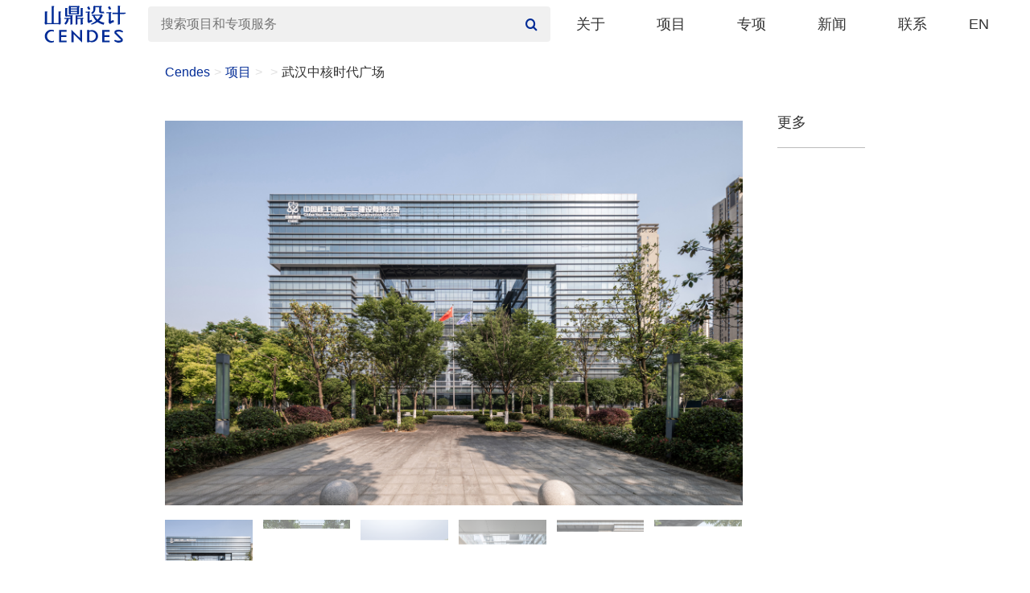

--- FILE ---
content_type: text/html; charset=utf-8
request_url: http://cendes-arch.com/Project/All/1073
body_size: 25369
content:
<!DOCTYPE html>
<html>
<head>
    <meta charset="utf-8" />
    <meta name="viewport" content="width=device-width, initial-scale=1.0" />
    <title>山鼎设计</title>
    <meta http-equiv="Cache-Control" content="no-transform" />
    <meta http-equiv="Cache-Control" content="no-siteapp" />
    <meta name="KEYWORDS" content="建筑设计,景观设计,室内设计,居住空间,酒店会所,商业办公" />
    <meta name="description" content="山鼎设计（Cendes）具有国际背景的公司决策层和国际化项目管理运营体系，国际水准的专业技术服务团队，为项目提供整体解决方案。" />
    <meta name="author" content="chenfei" />
    <link rel="shortcut icon" href="/favicon.ico" />
    <link rel="stylesheet" type="text/css" href="/css/main.css?v=20241102" />
    <script type='text/javascript' src="/js/jquery-1.11.1.min.js"></script>
    <script type="text/javascript" src="/js/jquery.tools.custom.min.js?v=20170823" charset="utf-8"></script>
    <script type="text/javascript" src="/js/jquery.qrcode.min.js"></script>
    
</head>
<body>
    <div id="siteContainer" class="lang-zh-CN">
        <div class="logoleft autoposleft">
            <a href="/">
                <svg version="1.1" id="cendeslogo2" xmlns="http://www.w3.org/2000/svg" xmlns:xlink="http://www.w3.org/1999/xlink" x="0px" y="0px"
                     viewBox="0 0 171.14 78.09" width="110px" height="46px" xml:space="preserve" class="logoblue">
                <g>
                <polygon points="137.03 55.15 137.03 51.49 121.33 51.49 121.33 77.31 137.03 77.31 137.03 73.71 125.74 73.71 125.74 66.23 136.54 66.23 136.54 62.57 125.74 62.57 125.74 55.15 137.03 55.15" />
                <path d="M19.49,73.91c-1.29,.57-2.71,.89-4.2,.89-5.74,0-10.39-4.65-10.39-10.39s4.65-10.39,10.39-10.39c1.5,0,2.92,.32,4.2,.89v-2.83c-1.76-.83-3.73-1.3-5.81-1.3C6.17,50.78,.08,56.87,.08,64.39s6.09,13.61,13.61,13.61c2.08,0,4.05-.47,5.81-1.3v-2.78Z" />
                <polygon points="74.41 51.47 74.41 68.61 56.37 50.68 56.37 77.32 60.78 77.32 60.78 60.07 78.82 78.09 78.82 51.47 74.41 51.47" />
                <path d="M99.48,51.5c-1.98,0-3.85,.45-5.52,1.24v-1.21h-4.41v25.75h4.41v-1.26c1.67,.8,3.54,1.24,5.52,1.24,7.11,0,12.88-5.77,12.88-12.88s-5.77-12.88-12.88-12.88Zm-1.52,22.79c-1.43,0-2.78-.31-4-.85v-17.96c1.22-.55,2.58-.85,4-.85,5.43,0,9.83,4.4,9.83,9.83s-4.4,9.83-9.83,9.83Z" />
                <polygon points="45.97 55.15 45.97 51.49 30.26 51.49 30.26 77.31 45.97 77.31 45.97 73.71 34.68 73.71 34.68 66.23 45.47 66.23 45.47 62.57 34.68 62.57 34.68 55.15 45.97 55.15" />
                <path d="M150.37,56.21c2.47-1.27,4.91-1.45,6.73-1.44,3.27,.01,6.46,1.9,6.46,1.9l1.99-1.98s-3.65-4-9.33-4c-4.02,0-6.69,1.29-8.65,2.77-.7,2.28-.35,5.06-.35,5.06l14.04,14.08c-2.42,1.21-4.81,1.38-6.6,1.37-3.27-.01-6.46-1.9-6.46-1.9l-1.99,1.98s3.65,4,9.33,4c3.58,0,6.61-1.12,8.65-2.77,0,0,.68-2.07,.35-5.06l-14.18-14.01Z" />
                </g>
                <g>
                <path d="M122.6,20.53s-2.54-2.57-2.54-2.57c-.83,.87-1.9,1.06-2.39,1.09h-18.33v2.33h2.24c1.32,3.9,3.94,7.94,6.6,10.66-4.02,3.26-7.14,4.75-10.23,6.22l.75,1.97s7.24-1.99,12.46-5.67c4.05,2.88,8.81,4.71,13.24,5.73l1.29-4.37c-4.09-.83-7.59-2.1-10.99-4.27,5.71-5.34,7.71-10.59,7.91-11.13Zm-5.48,.86c-.62,1.34-2.28,4.4-5.75,7.83-3.32-2.76-5.14-5.8-6.07-7.83h11.82Z" />
                <path d="M120.01,12.82c-.36,0-.69-.05-.98-.13V3.16c.65-.28,1.23-.69,1.71-1.19l-1.98-1.97c-.8,.77-1.74,.85-1.99,.86h-10.11c-.26,0-1.19-.09-1.99-.86l-1.98,1.97V7.52c.06,4.21-2.47,6.24-4.66,7.48l1.59,2.96c4.38-1.9,7.12-5.74,7.12-10.44V3.19h8.27V14.17c1.33,1.33,3.22,2.13,5.01,2.09h5.81l-1.4-3.44h-4.41Z" />
                <path d="M96.07,7.72c-.5-2.38-2.11-5.1-3.18-6.33l-3.65,2.33c2.07,2.23,2.69,5.24,2.69,5.24l4.14-1.24Z" />
                <path d="M55.55,20.53h-8.3V7.34c.18-.28,.64-1.08,.71-2.19l-4.73-.3-.25,17.07,2.07,1.94c.7-.82,1.64-.96,2.02-.99h7.14v2.99h-12.88v2.34h4.91c-.16,1.04-.48,2.4-1.13,3.98-1.2,2.9-3.67,5.26-3.67,5.26l2.94,2.81s2.09-1.69,4.08-5.18c1.34-2.35,1.88-5.01,2.09-6.87h3.66v12.14l4.12-1.08V22.44c.71-.45,1.11-.91,1.11-.91l-2.02-1.89s-.74,.81-1.88,.88Z" />
                <path d="M28.94,12.2v24.72h-9.9V3.62c.36-.53,.83-1.46,.88-2.66l-5.31-.3V36.92H4.84V15.14s.77-1.04,.87-2.59l-5.31-.34L0,38.06l2.36,2.25c.81-.97,2.05-1.06,2.39-1.07H29.03c.34,0,1.57,.1,2.39,1.07l2.36-2.25-.36-22.97c.16-.24,.75-1.18,.84-2.54l-5.32-.34Z" />
                <path d="M52.86,19.28c.81-.86,2.07-.86,2.07-.86h13.26s1.26,0,2.07,.86l1.97-1.99V3.19s1.24-.62,1.69-1.2l-1.98-1.99c-.81,.86-2.07,.86-2.07,.86h-14.95s-1.26,0-2.07-.86l-1.97,1.99v15.31l1.97,1.99Zm2.07-16.09h13.26v2.75h-13.26V3.19Zm0,5.08h13.26v2.75h-13.26v-2.75Zm13.26,5.08v2.75h-13.26v-2.75h13.26Z" />
                <path d="M78.06,25.85h-8.93v-2.99h6.67v.68l4.27-1.07-.22-15.19c.2-.32,.6-1.1,.67-2.13l-4.72-.3v15.69h-6.93l-3.82-.51s-.04,.17-.04,.51v19.78l4.12-1.03v-11.09h6.8v12.05l4.42-1.08-.33-10.99c.67-.25,1.41-.68,2.07-1.41l-1.96-1.83c-.85,1-2.07,.93-2.07,.93Z" />
                <path d="M99.42,29.92c-1.44,.22-3.14,.72-4.8,1.46V14.58c.68-.44,1.07-.88,1.07-.88l-2.01-1.88s-.83,.91-2.09,.88h-5.09v2.33h3.99l-.25,19.11,2.53,3.05c2.23-1.9,4.81-2.97,7.3-3.36l-.64-3.91Z" />
                <path d="M171.14,15.95l-1.9-1.78s-.76,.84-1.93,.83h-8.85l-.06-12.3c.2-.31,.67-1.15,.74-2.31l-5.01-.32V15h-11.19v2.62h11.19v22.76l4.43-1.11-.1-21.65h8.94c2.27,0,3.72-1.67,3.72-1.67Z" />
                <path d="M140.03,7.35c-.59-2.42-2.21-5.18-3.13-6.34l-3.68,2.35c2.13,2.75,2.63,5.26,2.63,5.26l4.18-1.28Z" />
                <path d="M139.31,32.58V16.09c1-.51,1.58-1.17,1.58-1.17l-2.01-1.88s-.83,.92-2.09,.88h-6.81v2.34h5.2l-.25,19.52,3.03,3.14c3.23-3.27,8.04-4.07,8.04-4.07l-.73-4.3c-2.02,.29-4.09,1.02-5.97,2.03Z" />
                        </g>
                    </svg>
            </a>
        </div>
        <a href="#" class="nav__trigger"><span class="nav__icon"></span></a>
        <div id="nav" class="autopadding white">
            <div class="nav_blank" ></div>
            <form id="searchform" name="searchform" class="searchbar" autocomplete="off" action="/Result" method="GET">
                <input id="keyword" name="keyword" type="text" placeholder="搜索项目和专项服务" />
                <button id="searchbtn" title="搜索项目和专项服务">
                    &nbsp;
                </button>
            </form>
            <div class="navrightbar">
                <nav class="dropdownbar">
                    <ul>
                        <li>
                            <span>关于</span>
                            <ul class="second">
                                <li><a href="/About">公司介绍</a></li>
                                <li><a href="/About/Clients">主要客户</a></li>
                                <li><a href="/About/DesignTeam">设计团队</a></li>
                            </ul>
                        </li>

                        <li>
                            <a href="/Project">项目</a>
                            <ul class="second">
                                <li><a href="/Service/UrbanDesign">城市设计</a></li>
                                <li><a href="/Project/MixedUse">综合体</a></li>
                                <li><a href="/Project/UrbanRenewal">城市更新</a></li>
                                <li><a href="/Project/OfficePark">写字楼、产业园</a></li>
                                <li><a href="/Project/Retail">商业零售</a></li>
                                <li><a href="/Project/Hospitality">酒店、度假村</a></li>
                                <li><a href="/Project/Community">居住社区</a></li>
                                <li><a href="/Project/Cultural">文化建筑</a></li>
                                <li><a href="/Project/Education">教育设施</a></li>
                                <li><a href="/Project/Healthcare">医疗康养</a></li>
                                <li><a href="/Project/Sports">体育建筑</a></li>
                                <li><a href="/Project/MunicipalFacility">市政设施</a></li>
                            </ul>
                        </li>
                        <li>
                            <a href="/Service">专项 </a>
                            <ul class="second">
                                <li><a href="/Service/Plan">规划</a></li>
                                <li><a href="/Service/Interior">室内设计</a></li>
                                <li><a href="/Service/BIM">BIM</a></li>
                                <li><a href="/Service/GreenBuilding">绿色建筑</a></li>
                                <li><a href="/Service/TOD">TOD</a></li>
                            </ul>
                        </li>
                        <li>
                            <a href="/News">新闻</a>
                        </li>
                        <li>
                            <a href="/Contact">联系</a>
                        </li>
                    </ul>
                </nav>
            </div>
            <span class="lnbtn2 culturebtn" title="Visit English Website" culture="en">EN</span>
            <span id="setculture" class="lnbtn culturebtn" title="Visit English Website" culture="en">EN</span>

        </div>

        
<div class="sitemap_bar  pautopadding">
    <a href="\">Cendes</a><span>&gt;</span><a href="\Project">项目</a><span>&gt;</span><a href="\Project\All"></a><span>&gt;</span><a href="\Project\All\1073" class="curr">武汉中核时代广场</a>
</div>
<div class="prjdetail pautopadding clearfix">

    <div class="prjinfo" >
        <h3 id="_name" style="display:none;">武汉中核时代广场</h3>
        <div class="social_share"></div>
        <div class='prjimgs my-slideshow' data-cycle-slide-css='{top:0}' data-cycle-auto-height='container' data-cycle-center-horz='true' data-cycle-center-vert='true' data-cycle-fx='fade' data-cycle-swipe='true' data-cycle-swipe-fx='scrollHorz' data-cycle-timeout='0' data-cycle-pager='#adv-custom-pager'  ><img src="/upload/img/p1073-f14a8a001.jpg" data-img-subtype="design" data-index="1" />
<img src="/upload/img/p1073-b8d23b001.jpg" data-img-subtype="design" data-index="2" />
<img src="/upload/img/p1073-971e95001.jpg" data-img-subtype="design" data-index="3" />
<img src="/upload/img/p1073-7718da001.jpg" data-img-subtype="design" data-index="4" />
<img src="/upload/img/p1073-83757a001.jpg" data-img-subtype="design" data-index="5" />
<img src="/upload/img/p1073-dcf4b9001.jpg" data-img-subtype="design" data-index="6" />
<img src="/upload/img/p1073-05ae87001.jpg" data-img-subtype="design" data-index="7" />
<img src="/upload/img/p1073-230f70001.jpg" data-img-subtype="design" data-index="8" />
<img src="/upload/img/p1073-ffefd2001.jpg" data-img-subtype="design" data-index="9" />
<img src="/upload/img/p1073-b5e3af001.jpg" data-img-subtype="design" data-index="10" />
<img src="/upload/img/p1073-857aa2001.jpg" data-img-subtype="design" data-index="11" />
<img src="/upload/img/p1073-e1f388001.jpg" data-img-subtype="design" data-index="12" /></div>

        <div class='clear'></div>
        <div id='thumb-pager'></div>
        <div class='clear'></div>
        <div style="height:20px;"></div>
        <div class="prjextra">
            <span id="_area">湖北，武汉</span>
            <b>客户：</b><span id="_owner">武汉中核投资发展有限公司</span><br>
            <b>规模：</b><span id="_size">344,300</span> m<sup>2</sup><br>
            <b>时间：</b><span id="_pyear">2015-2019</span><br>
            <span id="_extrainfo">基地面积：73221平方米<br>建筑面积：37000平方米<br>项目地点：武汉汉阳区江城大道和梅林四街和梅林五街交汇处<br>主创建筑师： 廖方跃<br>设计团队： 文学军 王雪 黄弟波 林升 秦绪伟 赵攀宇<br></span>
        </div>
        <div style="height:60px;"></div>
        <img src="/upload/img/p1073-f14a8a001.jpg" data-img-subtype="design" data-index="1" />
        <div class="prjcontent">
            项目位于中国江城——武汉市汉阳区，地处“两江六湖”（长江、汉江、墨水湖、南太子湖、北太子湖、龙阳湖、三角湖、后官湖）核心区域的汉四新区，在《武汉市总体规划2010-2020年》中，与鲁巷、杨春湖一起被列为武汉三大城市副中心。项目毗邻武汉国际博览中心，总用地面积73221平方米，建筑面积383000平方米，其中“中国核工业武汉CNI22总部大楼”建筑面积为37000平方米，共11层。<br><br> “中国核工业武汉CNI22总部“设计中，山鼎设计大胆提出开放性的新思路，打破传统办公楼中规中矩的平面特点， 采用独特的围院式中庭布局，将阳光和外部景观引入建筑深处，给予内部空间开阔的视野和富于变化的氛围。<br><br>山鼎设计为每层办公空间设计了共享交流的区域——庭院，还在建筑的高楼层设计了空中走廊和退台式花园，丰富了建筑的空间，也带来了更为广阔的城市景观。围院、连廊、退台、庭院，错落有致地交织在一起，共同缔造了一个充满人文关怀的花园式总部办公空间。<br><br>建筑立面采用“回”字形的建筑形态，好像一个抽象的链接过去与未来的时空隧道的入口，简约、大气、神秘，蕴含着东方哲学的智慧：阳光和自然，创意与想象，相互交织、碰撞。<br><br><br>
        </div>
        
        <div class="otherpic">
            <img src="/upload/img/p1073-b8d23b001.jpg" data-img-subtype="design" data-index="2" />
<img src="/upload/img/p1073-971e95001.jpg" data-img-subtype="design" data-index="3" />
<img src="/upload/img/p1073-7718da001.jpg" data-img-subtype="design" data-index="4" />
<img src="/upload/img/p1073-83757a001.jpg" data-img-subtype="design" data-index="5" />
<img src="/upload/img/p1073-dcf4b9001.jpg" data-img-subtype="design" data-index="6" />
<img src="/upload/img/p1073-05ae87001.jpg" data-img-subtype="design" data-index="7" />
<img src="/upload/img/p1073-230f70001.jpg" data-img-subtype="design" data-index="8" />
<img src="/upload/img/p1073-ffefd2001.jpg" data-img-subtype="design" data-index="9" />
<img src="/upload/img/p1073-b5e3af001.jpg" data-img-subtype="design" data-index="10" />
<img src="/upload/img/p1073-857aa2001.jpg" data-img-subtype="design" data-index="11" />
<img src="/upload/img/p1073-e1f388001.jpg" data-img-subtype="design" data-index="12" />
        </div>
        <h3>项目图库</h3>

        <div class="allpic">
            <div><img src="/upload/img/p1073-f14a8a001.jpg" data-img-subtype="design" data-index="1" /></div><div><img src="/upload/img/p1073-b8d23b001.jpg" data-img-subtype="design" data-index="2" /></div><div><img src="/upload/img/p1073-971e95001.jpg" data-img-subtype="design" data-index="3" /></div><div><img src="/upload/img/p1073-7718da001.jpg" data-img-subtype="design" data-index="4" /></div><div><img src="/upload/img/p1073-83757a001.jpg" data-img-subtype="design" data-index="5" /></div><div><img src="/upload/img/p1073-dcf4b9001.jpg" data-img-subtype="design" data-index="6" /></div><div><img src="/upload/img/p1073-05ae87001.jpg" data-img-subtype="design" data-index="7" /></div><div><img src="/upload/img/p1073-230f70001.jpg" data-img-subtype="design" data-index="8" /></div><div><img src="/upload/img/p1073-ffefd2001.jpg" data-img-subtype="design" data-index="9" /></div><div><img src="/upload/img/p1073-b5e3af001.jpg" data-img-subtype="design" data-index="10" /></div><div><img src="/upload/img/p1073-857aa2001.jpg" data-img-subtype="design" data-index="11" /></div><div><img src="/upload/img/p1073-e1f388001.jpg" data-img-subtype="design" data-index="12" /></div>
        </div>

    </div>
    <div class="prjsimilar">
        <h3>更多 <i></i></h3>
        <div class="simicon">
            
            <div class='clear'></div>
        </div>
        
    </div>
</div>

        <div id="qrcode" class="autopadding">
            <div id="wechat">
                <span>
                    <strong>关注我们的微信</strong>
                    <br />
                    <br />
                    用微信扫一扫右侧的二维码，立刻关注我们的微信
                </span>
                <img src="/img/cendesqr.jpg" />
            </div>
            <div id="shareurl">
                <span>
                    <strong>分享此页面</strong>
                    <br />
                    <br />
                    扫一扫右侧的二维码，将本页分享给您的好友或朋友圈吧
                </span>
                <div id="shareqrcode"></div>
            </div>
            <div id="feedback">
                <p>如对网站文字、图片等内容有任何意见或疑问，请联系： webfeedback@cendes.design</p>
            </div>
        </div>
        <a id="goTop" class="aScroll" onclick="window.scrollTo(0,0)" href="javascript:void(0)" title="返回顶部"><span class="icon-chevron-up"></span></a>

        <div class="footerbar autopadding white">
            <ul id="social-links">
                <li><a target="_blank" href="http://webapi.cninfo.com.cn/notice.html?api=p_sysapi1091&stype=1&prefix=sysapi&scode=300492&column=SECCODE,SECNAME,F002V,F001D,SORTNAME,F004V" title="投资者关系"><span class="icon-line-chart"></span></a></li>
                <li><a target="_blank" href="https://mail.cendes.design" title="山鼎邮箱"><span class="icon-envelope"></span></a></li>
                <li id="showwechat"><span class="icon-wechat" title="山鼎微信"></span></li>
                <li id="showshare"><span class="icon-share-alt" title="分享此页"></span></li>
                <li id="showfeedback" class="txt">使用条款</li>
            </ul>
            <span class="copy">
                &copy;2023 Cendes&nbsp;<a href="https://beian.miit.gov.cn">蜀ICP备10202716号</a>&nbsp;<a target="_blank" href="http://www.beian.gov.cn/portal/registerSystemInfo?recordcode=51010402001114" style="display:inline-block;text-decoration:none;height:20px;line-height:20px;">
                    <img src="/img/beianicon.png" style="display:inline-block;width:12px;height:12px;" />川公网安备 51010402001114号
                </a>
            </span>

        </div>
    </div>
    <script>
        $(function () {
            $('.nav__trigger').on('click', function (e) {
                e.preventDefault();
                $("#nav").toggleClass('nav--active');
                $(this).toggleClass('nav--active');
            });
        })
        $(document).bind("scroll", function () {
            var len = $(this).scrollTop();
            if (len >= 400) {
                //显示回到顶部按钮
                $("#goTop").show();
            } else {
                //隐藏回到顶部按钮
                $("#goTop").hide();
            }
        })
        $(".searchicon").click(function () {
            $("#nav").addClass("searching");
            $("#keyword").focus();
        });
        $(".cancelsearch").click(function () {
            $("#nav").removeClass("searching");
        });
        $(".mobileicon").click(function () {
            $(this).toggleClass("active");
            $(".mobilemenu").toggleClass("active");
        });
        $("#shareqrcode").qrcode({
            width: 128,
            height: 128,
            correctLevel: 0,
            text: jQuery(location).attr('href')
        });
        $("#showwechat").click(function () {
            $(this).siblings("li").removeClass("active");
            $(this).toggleClass("active");
            if ($("#social-links .active").length <= 0) {
                $("#qrcode").slideUp(300);
            }
            else {
                $("#qrcode").slideDown(300);
            }
            if ($(this).hasClass("active")) {
                $("#qrcode").removeClass("shareurl feedback").addClass("wechat");
            }
        });
        $("#showshare").click(function () {
            $(this).siblings("li").removeClass("active");
            $(this).toggleClass("active");
            if ($("#social-links .active").length <= 0) {
                $("#qrcode").slideUp(300);
            }
            else {
                $("#qrcode").slideDown(300);
            }
            if ($(this).hasClass("active")) {
                $("#qrcode").removeClass("wechat feedback").addClass("shareurl");
            }
        });
        $("#showfeedback").click(function () {
            $(this).siblings("li").removeClass("active");
            $(this).toggleClass("active");
            if ($("#social-links .active").length <= 0) {
                $("#qrcode").slideUp(300);
            }
            else {
                $("#qrcode").slideDown(300);
            }
            if ($(this).hasClass("active")) {
                $("#qrcode").removeClass("wechat shareurl").addClass("feedback");
            }
        });
        $(".culturebtn").click(function () {
            var culture = this.getAttribute("culture");
            document.cookie = "culture=" + culture + ";SameSite=Strict;Path=/";
            location.reload();
        });
        //百度代码
        var _hmt = _hmt || [];
        (function () {
            var hm = document.createElement("script");
            hm.src = "https://hm.baidu.com/hm.js?67c1c99a81769611e57a277d9250d03d";
            var s = document.getElementsByTagName("script")[0];
            s.parentNode.insertBefore(hm, s);
        })();
    </script>
    
    <script type='text/javascript' src="/js/jquery.cycle2.swipe.min.js"></script>
    <script type='text/javascript' src="/js/jquery.cycle2.min.js"></script>
    <script type='text/javascript' src="/js/imagesloaded.pkgd.min.js"></script>
    <script>
        function getImageWidth(url, callback) {
            var img = new Image();
            img.src = url;
            // 如果图片被缓存，则直接返回缓存数据
            if (img.complete) {
                callback(img.width, img.height);
            } else {
                img.onload = function () {
                    callback(img.width, img.height);
                }
            }
        }
        $(".my-slideshow").imagesLoaded().always(function () {
            $(".my-slideshow").cycle({
                //属性命名为驼峰规则
                autoHeight: "container",
                fx: "fade",
                timeout: 0,
                pager: "#thumb-pager",
                pagerTemplate:"<a href='#'><img src='{{src}}'></a>"
            });
        });

        $(document).ready(function () {
            if ($(window).width() > 741) {
                $(".prjimgs").find("img").each(function () {
                    var imgSrc = $(this).attr("src");
                    var img = $(this);
                    getImageWidth(imgSrc, function (w, h) {
                        var ratio = w / h;
                        if (ratio < 1.4) {
                            img_w = Math.round((ratio / 1.78) * 100);
                            img_left = (100 - img_w) / 2;
                            img.css({ "width": img_w + "%", "left": img_left + "%" });
                        }
                    });
                });
            }
            $(".allpic img").click(function () {
                var url = $(this).attr("src");
                var index = $(this).attr("data-index");
                var name = $("#_name").html();
                var picname = "Cendes_" + name + "_" + index;
                // 将图片的src属性作为URL地址
                var a = document.createElement('a');
                var event = new MouseEvent('click');
                var p = url.lastIndexOf(".");
                if (p > 0) {
                    var d = url.substring(p);
                    a.download = picname + d;
                }
                else {
                    a.target = "_blank";
                }
                a.href = url;
                a.dispatchEvent(event);
            });

            /*
            if ($("ul.tabs li").length > 1) {
                $("ul.tabs").tabs("div.panes", {
                    effect: 'fade',
                    fadeInSpeed: 400,
                    fadeOutSpeed: 0,
                    initialIndex: 0,
                    onClick: function (index) {
                        var pane = this.getCurrentPane();
                        if (pane.find(".my-slideshow").length > 0) {
                            var h = pane.find(".my-slideshow img.cycle-slide-active").height();
                            pane.find(".my-slideshow").css("height", h + "px");
                        }
                        return true;
                    }
                });
            };
            */
            //$(".linkbar a").removeClass("active");
            //$(".linkbar a:eq(1)").addClass("active");
        });
    </script>



</body>
</html>


--- FILE ---
content_type: text/css
request_url: http://cendes-arch.com/css/main.css?v=20241102
body_size: 85802
content:
/*符号字体*/
/*符号字体*/
@font-face { font-family: 'myicomoon'; src: url('fonts/icomoon.eot?d97d82'); src: url('fonts/icomoon.eot?#iefixd97d82') format('embedded-opentype'), url('fonts/icomoon.ttf?d97d82') format('truetype'), url('fonts/icomoon.woff?d97d82') format('woff'), url('fonts/icomoon.svg?d97d82#icomoon') format('svg'); font-weight: normal; font-style: normal; }

[class^="icon-"], [class*=" icon-"] { font-family: 'myicomoon'; speak: none; font-style: normal; font-weight: normal; font-variant: normal; text-transform: none; line-height: 1; /* Better Font Rendering =========== */ -webkit-font-smoothing: antialiased; -moz-osx-font-smoothing: grayscale; }


.icon-search,
.icon-th-large,
.icon-th,
.icon-th-list,
.icon-check,
.icon-close,
.icon-clock-o,
.icon-qrcode,
.icon-map-marker,
.icon-chevron-left,
.icon-chevron-right,
.icon-question-circle,
.icon-info-circle,
.icon-arrow-left,
.icon-arrow-right,
.icon-arrow-up,
.icon-arrow-down,
.icon-plus,
.icon-minus,
.icon-exclamation-circle,
.icon-chevron-up,
.icon-chevron-down,
.icon-bars,
.icon-envelope,
.icon-angle-left,
.icon-angle-right,
.icon-angle-up,
.icon-angle-down,
.icon-question,
.icon-info,
.icon-exclamation,
.icon-paw,
.icon-tencent-weibo,
.icon-qq,
.icon-wechat,
.icon-share-alt,
.icon-line-chart { font-family: 'myicomoon'; speak: none; font-style: normal; font-weight: normal; font-variant: normal; text-transform: none; line-height: 1; -webkit-font-smoothing: antialiased; -moz-osx-font-smoothing: grayscale; }

    .icon-search:before { content: "\f002"; }
    .icon-th-large:before { content: "\f009"; }
    .icon-th:before { content: "\f00a"; }
    .icon-th-list:before { content: "\f00b"; }
    .icon-check:before { content: "\f00c"; }
    .icon-close:before { content: "\f00d"; }
    .icon-clock-o:before { content: "\f017"; }
    .icon-qrcode:before { content: "\f029"; }
    .icon-map-marker:before { content: "\f041"; }
    .icon-chevron-left:before { content: "\f053"; }
    .icon-chevron-right:before { content: "\f054"; }
    .icon-question-circle:before { content: "\f059"; }
    .icon-info-circle:before { content: "\f05a"; }
    .icon-arrow-left:before { content: "\f060"; }
    .icon-arrow-right:before { content: "\f061"; }
    .icon-arrow-up:before { content: "\f062"; }
    .icon-arrow-down:before { content: "\f063"; }
    .icon-plus:before { content: "\f067"; }
    .icon-minus:before { content: "\f068"; }
    .icon-exclamation-circle:before { content: "\f06a"; }
    .icon-chevron-up:before { content: "\f077"; }
    .icon-chevron-down:before { content: "\f078"; }
    .icon-bars:before { content: "\f0c9"; }
    .icon-envelope:before { content: "\f0e0"; }
    .icon-angle-left:before { content: "\f104"; }
    .icon-angle-right:before { content: "\f105"; }
    .icon-angle-up:before { content: "\f106"; }
    .icon-angle-down:before { content: "\f107"; }
    .icon-question:before { content: "\f128"; }
    .icon-info:before { content: "\f129"; }
    .icon-exclamation:before { content: "\f12a"; }
    .icon-paw:before { content: "\f1b0"; }
    .icon-tencent-weibo:before { content: "\f1d5"; }
    .icon-qq:before { content: "\f1d6"; }
    .icon-wechat:before { content: "\f1d7"; }
    .icon-share-alt:before { content: "\f1e0"; }
    .icon-line-chart:before { content: "\f201"; }

/*
@font-face { font-family: 'SourceSans3'; src: url('fonts/SourceSans3-Regular.ttf?d97d82') format('truetype'); font-weight: normal; font-style: normal; }
@font-face { font-family: 'SourceSans3'; src: url('fonts/SourceSans3-Light.ttf?d97d82') format('truetype'); font-weight: 300; font-style: normal; }
@font-face { font-family: 'SourceSans3'; src: url('fonts/SourceSans3-Bold.ttf?d97d82') format('truetype'); font-weight: bold; font-style: normal; }
*/
@font-face { font-family: 'SourceSans3'; src: url('fonts/SourceSans3-VariableFont_wght.ttf?d97d82') format('truetype');  font-style: normal; }
@font-face { font-family: 'SourceSans3'; src: url('fonts/SourceSans3-Italic-VariableFont_wght.ttf?d97d82') format('truetype');  font-style: italic; }

/*RESET*/
html, body, div, span, applet, object, iframe,
h1, h2, h3, h4, h5, h6, p, blockquote, pre,
a, abbr, acronym, address, big, cite, code,
del, dfn, em, img, ins, kbd, q, s, samp,
small, strike, strong, tt, var,
b, u, i, center,
dl, dt, dd, ol, ul, li,
fieldset, form, label, legend,
table, caption, tbody, tfoot, thead, tr, th, td,
article, aside, canvas, details, embed,
figure, figcaption, footer, header, hgroup,
menu, nav, output, ruby, section, summary,
time, mark, audio, video { margin: 0; padding: 0; border: 0; font: inherit; font-size: 100%; vertical-align: baseline; outline: none; }
sub, sup { margin: 0; padding: 0; border: 0; }
html { line-height: 1; }
ol, ul { list-style: none; }
    ul ul { list-style-type: circle; }
table { border-collapse: collapse; border-spacing: 0; }
caption, th, td { text-align: left; font-weight: normal; vertical-align: middle; }
a img { border: none; }
article, aside, details, figcaption, figure, footer, header, hgroup, menu, nav, section, summary { display: block; }
input { outline: none; }

sub, sup { font-size: 75%; line-height: 0; position: relative; vertical-align: baseline; }
sup { top: -0.5em; }
sub { bottom: -0.25em; }

* { -webkit-box-sizing: border-box; -moz-box-sizing: border-box; box-sizing: border-box; outline: none; }
    *:after { -webkit-box-sizing: border-box; -moz-box-sizing: border-box; box-sizing: border-box; }
    *:before { -webkit-box-sizing: border-box; -moz-box-sizing: border-box; box-sizing: border-box; }

/*END RESET*/

html { min-height: 100%; height: 100%; width: 100%; -webkit-text-size-adjust: none; -webkit-font-smoothing: antialiased; -moz-osx-font-smoothing: grayscale; }
body { min-height: 100%; height: 100%; width: 100%; position: relative; overflow-x: hidden; background-color: #fff; }
#siteContainer { width: 100%; min-height: 100%; position: relative; padding-bottom: 60px; padding-top: 60px; }

    #siteContainer.lang-en-US { font-family: SourceSans3, Georgia, -apple-system, 'Nimbus Roman No9 L', 'PingFang SC','Source Han Serif SC', 'Hiragino Sans GB', 'Microsoft Yahei', 'WenQuanYi Micro Hei', 'ST Heiti', sans-serif; font-size: 12px; }
    #siteContainer.lang-zh-CN { font-family: Georgia, -apple-system, 'Nimbus Roman No9 L', 'PingFang SC','Microsoft Yahei','Source Han Serif SC', 'Hiragino Sans GB', 'WenQuanYi Micro Hei', 'ST Heiti', sans-serif; font-size: 12px; }


    body::-webkit-scrollbar { width: 3px; }
body::-webkit-scrollbar-track { background-color: transparent; }
body::-webkit-scrollbar-thumb { background-color: #999; }
/* 可变容器自适应宽度 */
.autopadding { padding-left: 10%; padding-right: 10%; }
.pautopadding { padding-left: 16%; padding-right: 16%; }
.autoposleft { left: 10%; }

@media only screen and (min-width: 1401px) {
    .autopadding { padding-left: 10%; padding-right: 10%; }
    .autoposleft { left: 10%; }
}

@media only screen and (min-width: 1026px) and (max-width: 1400px) {
    .autopadding { padding-left: 4%; padding-right: 4%; }
    .autoposleft { left: 4%; }
}

@media only screen and (max-width: 1025px) {
    .autopadding { padding-left: 1%; padding-right: 1%; }
    .autoposleft { left: 1%; }
}
/* 可变容器自适应宽度结束 */


/* 可变容器自适应宽度 */
.autopadding2 { padding-left: 20%; padding-right: 20%; }

@media only screen and (min-width: 1401px) {
    .autopadding2 { padding-left: 20%; padding-right: 20%; }
}

@media only screen and (min-width: 1026px) and (max-width: 1400px) {
    .autopadding2 { padding-left: 10%; padding-right: 10%; }
}

@media only screen and (max-width: 1025px) {
    .autopadding2 { padding-left: 2%; padding-right: 2%; }
}
/* 可变容器自适应宽度 */
.autopadding3 { padding-left: 30%; padding-right: 30%; }

@media only screen and (min-width: 1401px) {
    .autopadding3 { padding-left: 30%; padding-right: 30%; }
}

@media only screen and (min-width: 1026px) and (max-width: 1400px) {
    .autopadding3 { padding-left: 15%; padding-right: 15%; }
}

@media only screen and (max-width: 1025px) {
    .autopadding3 { padding-left: 2%; padding-right: 2%; }
}


/* 可变容器自适应宽度结束 */


/*导航条*/
.logoleft { display: block; width: 130px; height: 60px; position: fixed;  top: 0; z-index: 1600; }
 .logoblue { fill: #002b96; }
 .logoleft > a { margin: 7px 0 7px 0; display: block; width: 130px; height: 46px; text-decoration: none; }


#nav { display: flex; width: 100%; height: 60px; overflow: visible; position: fixed; left: 0; top: 0; z-index: 1500; flex-flow: row nowrap; justify-content: space-between; }
    #nav.black { background-color: #333; }
    #nav.white { background-color: #fff; }
    #nav.blue { background-color: #002b96; }
    #nav .nav_blank { flex: 0 0 auto; width: 130px; height: 60px; order: 0; }

    #nav .searchbar { display: block; max-width:500px; height: 44px; font-size: 16px; background-color: #f0f0f0; border-radius: 4px; margin: 0; order: 1; flex: 1 1 auto; position: relative; margin: 8px 0px; }
        #nav .searchbar input#keyword { width: 90%; font-size: 16px;  text-indent: 1em; line-height: 44px; color: #666; border: none; height: 44px; display: block; position: absolute; left: 0; top: 0; padding: 0; background-color:transparent; }
        #nav .searchbar button#searchbtn { display: block; font-size: 16px; outline: none; padding: 0; margin: 0; border: 0; background-color: transparent; position: absolute; right: 1em; top: 0; cursor: pointer; text-align: right; width: 20px; line-height: 44px; height: 100%; color: #002b96; font-weight: normal; font-family: 'myicomoon'; speak: none; font-style: normal; text-transform: none; -webkit-font-smoothing: antialiased; -moz-osx-font-smoothing: grayscale; }
        #nav.blue .searchbar button#searchbtn{color:#eee;}
        #nav .searchbar button#searchbtn:before { content: "\f002"; }


    #nav .navrightbar { width: 650px; height: 60px; position: relative; order: 2; flex: 0 0 auto; }
    /*下拉*/
    #nav .dropdownbar { display: block; position: absolute; left: 0; top: 0; visibility: visible; opacity: 1; width: 100%; height: 60px; /*float: right;*/ font-size: 18px; font-weight: 400; -webkit-transition: opacity 0.3s ease-in-out; -moz-transition: opacity 0.3s ease-in-out; -o-transition: opacity 0.3s ease-in-out; transition: opacity 0.3s ease-in-out; }
    #nav.searching .dropdownbar { visibility: hidden; opacity: 0; }
    #nav .dropdownbar li { list-style: none; }
    #nav .dropdownbar > ul > li { float: left; width: 120px; overflow: visible; }
    #nav .dropdownbar a, #nav .dropdownbar span { display: block; text-decoration: none; color: #333; background: rgba(255,255,255,0.9); }

    #nav .dropdownbar > ul > li > a, #nav .dropdownbar > ul > li > span { line-height: 60px; font-size: 18px; font-weight: 400; text-align: left; width: 100%; padding-left: 30px; cursor: pointer; }

    #nav .dropdownbar > ul { width: 100%; height: 100%;  }
    #nav .dropdownbar .second a { font-size: 16px; line-height: 2.5em; padding-left: 30px; overflow-x:visible;  }
    #nav .dropdownbar > ul > li .second { display: block; max-height: 0px; width: 180px; overflow: hidden; -webkit-transition: max-height 0.3s ease-in-out; -moz-transition: max-height 0.3s ease-in-out; -o-transition: max-height 0.3s ease-in-out; transition: max-height 0.3s ease-in-out; }
    #nav .dropdownbar > ul > li:hover .second { display: block; max-height: 90vh; }



    #nav .lnbtn { cursor: pointer; display: block; order:3; flex: 0 0 auto; width: 40px; line-height: 60px; height: 60px; text-align: right; color: #333; font-size: 18px; font-weight: 300; float: right; }
            #nav .lnbtn:hover { color: #002b96; }

            #nav .dropdownbar .searchicon { display: block; float: right; cursor: pointer; text-align: right; width: 20px; line-height: 60px; height: 60px; color: #333; font-weight: normal; font-family: 'myicomoon'; speak: none; font-style: normal; text-transform: none; -webkit-font-smoothing: antialiased; -moz-osx-font-smoothing: grayscale; }
        #nav .dropdownbar .searchicon:before { content: "\f002"; }

    #nav.white .dropdownbar a:hover, #nav.white .dropdownbar a:active, #nav.white .dropdownbar a.active { color: #002b96; }
    #nav.white .dropdownbar span:hover { color: #002b96; }




.searchtitle { width: 100%; height: 60px; background-color: #f9f9f9; color: #666; font-size: 18px; line-height: 60px; font-weight: 300; }

#nav .lnbtn2 { display: none; cursor: pointer; width: 40px; line-height: 60px; height: 60px; color: #666; font-weight: 300; position: absolute; top: 0; right: 45px; z-index: 200; margin: 0; font-size: 16px; }

.nav__trigger { display: none; position: absolute; width: 30px; height: 25px; right: 10px; top: 20px; z-index: 1600; }

.nav__icon { display: inline-block; position: relative; width: 30px; height: 2px; background-color: #666; -webkit-transition-property: background-color, -webkit-transform; transition-property: background-color, -webkit-transform; transition-property: background-color, transform; transition-property: background-color, transform, -webkit-transform; -webkit-transition-duration: 300ms; transition-duration: 300ms; }
    .nav__icon:before,
    .nav__icon:after { content: ''; display: block; width: 30px; height: 2px; position: absolute; background: #666; -webkit-transition-property: margin, -webkit-transform; transition-property: margin, -webkit-transform; transition-property: margin, transform; transition-property: margin, transform, -webkit-transform; -webkit-transition-duration: 300ms; transition-duration: 300ms; }
    .nav__icon:before { margin-top: -10px; }
    .nav__icon:after { margin-top: 10px; }
.nav--active .nav__icon { background: rgba(0, 0, 0, 0); }
.nav--active .nav__icon:before { margin-top: 0; -webkit-transform: rotate(45deg); transform: rotate(45deg); }
.nav--active .nav__icon:after { margin-top: 0; -webkit-transform: rotate(-45deg); transform: rotate(-45deg); }

@media only screen and (min-width: 1026px) and (max-width: 1400px) {
    #nav .navrightbar { width: 500px; }
    #nav .dropdownbar > ul > li { width: 100px; }

    /*
    #nav .searchbar { font-size: 14px; }
    #nav .searchbar input#keyword { width: 510px; font-size: 14px; }
    #nav .searchbar button#searchbtn { font-size: 14px; }
    #nav .linkbar { font-size: 14px; }
        #nav .linkbar a { width: 100px; }
        */
}

@media only screen and (min-width: 742px) and (max-width: 1025px) {
    #nav .navrightbar { width: 400px; }
    #nav .dropdownbar > ul > li { width: 80px; }

    /*
    #nav .searchbar { font-size: 14px; }
    #nav .searchbar input#keyword { width: 510px; font-size: 14px; }
    #nav .searchbar button#searchbtn { font-size: 14px; }
    #nav .linkbar { font-size: 14px; }
        #nav .linkbar a { width: 100px; }
        */
}


@media only screen and (max-width: 741px) {
    .nav__trigger { display: block;  }
    #nav .logoleft { }
    #nav .searchbar { display: none; }
    #nav.autopadding { padding-left: 0; padding-right: 0; }
    /*#nav .navrightbar { display: none; } */   
    #nav .lnbtn { display: none; }
    #nav .lnbtn2{display:block;}
    #nav .nav_blank { display: none; }
    #nav .searchbar { display: block; width:100%; height: 44px; font-size: 16px; background-color: #f0f0f0; border-radius: 4px; margin: 0; position: relative; margin: 8px 0px; }
    #nav .dropdownbar > ul > li .second { display: block; max-height: 90vh;width:100%; }
    #nav .dropdownbar > ul > li .second li{ display: block; width: 50%; height:40px;float:left;  border:1px solid #f9f9f9;}
    #nav .dropdownbar .second a { padding-left: 0px; text-align: center; line-height: 40px; }

    #nav { display: block; -webkit-transition: all 300ms ease-in-out; transition: all 300ms ease-in-out; -webkit-transform: translateX(-100%); transform: translateX(-100%); width: 100%; height: 100%;  position: fixed; top: 0; padding-top: 60px; }
        #nav .navrightbar { width: 100%; }
        #nav .dropdownbar { display: block; position: relative; width: 100%;text-align: center; padding: 0; visibility: visible; opacity: 1; width: 100%; height: 60px; /*float: right;*/ font-size: 18px; font-weight: 400; -webkit-transition: opacity 0.3s ease-in-out; -moz-transition: opacity 0.3s ease-in-out; -o-transition: opacity 0.3s ease-in-out; transition: opacity 0.3s ease-in-out; }

            #nav .dropdownbar > ul > li { color: #666; font-size: 24px; line-height: 40px; width: 100%; text-align: center; border-bottom: 1px solid #eee; display: block; -webkit-transition-delay: 200ms; transition-delay: 200ms; }
                #nav .dropdownbar > ul > li > a, #nav .dropdownbar > ul > li > span { line-height: 40px; font-size: 18px; font-weight: 400; text-align: center; padding-left: 0; background-color: #f9f9f9; }
        #nav.nav--active { -webkit-transform: translateX(0); transform: translateX(0); }
}

/* 手机导航条 

.nav { display: none; }

@media only screen and (max-width: 741px) {
    /* 
    .nav--active .nav__trigger { opacity: 0.5; }


    .nav { display: block; -webkit-transition: all 300ms ease-in-out; transition: all 300ms ease-in-out; -webkit-transform: translateX(-100%); transform: translateX(-100%); width: 100%; height: 100%; background-color: #eee; position: fixed; z-index: 180; top: 0; padding-top: 60px; }
    .nav__link { color: #666; height: 60px; font-size: 24px; line-height: 60px; width: 100%; font-weight: 300; text-align: center; border-bottom: 1px solid #fff; display: block; background-color: #f9f9f9; opacity: 0; -webkit-transition-delay: 200ms; transition-delay: 200ms; }
    .nav--active .nav__link { opacity: 1; }
    .nav--active .nav { -webkit-transform: translateX(0); transform: translateX(0); }
    .nav--active .nav__icon { background: rgba(0, 0, 0, 0); }
        .nav--active .nav__icon:before { margin-top: 0; -webkit-transform: rotate(45deg); transform: rotate(45deg); }
        .nav--active .nav__icon:after { margin-top: 0; -webkit-transform: rotate(-45deg); transform: rotate(-45deg); }
    .nav__search { background-color: #fff; color: #666; border: 1px solid #ccc; width: 98%; height: 40px; color: #666; margin: 10px 1% 10px 1%; font-size: 24px; font-weight: 300; line-height: 60px; text-align: center; display: block; background-color: #f9f9f9; opacity: 0; -webkit-transition-delay: 200ms; transition-delay: 200ms; }
    .nav--active .nav__search { opacity: 1; }
    .nav__search input { text-indent: 0.5em; display: block; float: left; font-size: 16px; width: 89%; height: 38px; line-height: 38px; margin: 0 0 0 1%; padding: 0; border: none; }
    .nav__search button { display: block; float: left; outline: none; padding: 0; margin: 0; border: 0; background-color: #fff; cursor: pointer; text-align: center; width: 10%; font-size: 18px; line-height: 38px; height: 38px; color: #002b96; font-weight: normal; font-family: 'myicomoon'; speak: none; font-style: normal; text-transform: none; -webkit-font-smoothing: antialiased; -moz-osx-font-smoothing: grayscale; }
        .nav__search button:before { content: "\f002"; text-align: center; }
}
    */
/* 手机导航条结束 */ /*导航条结束*/ /*底部状态条*/ .footerbar { display: block; width: 100%; height: 60px; line-height: 60px; position: absolute; left: 0; bottom: 0; border-top: 1px solid #eee; }
    .footerbar.black { background-color: #333; }
    .footerbar.white { background-color: #fff; }
    .footerbar.black a { color: #eee; }
        .footerbar.black a:hover { color: #fff; }
    .footerbar.white a { color: #333; }
        .footerbar.white a:hover { color: #002b96; }
    .footerbar .copy { float: right; text-align: left; font-size: 11px; line-height: 59px; height: 59px; }
        .footerbar .copy a { font-size: 11px; color: #999; }
    .footerbar.black .copy { color: #eee; }
    .footerbar.white .copy { color: #999; }
    .footerbar ul { display: block; margin: 0; width: 320px; float: left; height: 59px; line-height: 59px; }
        .footerbar ul li { display: block; width: 30px; height: 100%; list-style-type: none; float: left; font-size: 16px; cursor: pointer; }
            .footerbar ul li.txt { display: block; width: 60px; height: 100%; list-style-type: none; float: left; font-size: 14px; cursor: pointer; }
    .footerbar.black ul li, .footerbar.black ul li a { color: #eee; }
    .footerbar.white ul li, .footerbar.white ul li a { color: #666; }
    .footerbar.black ul li.active { color: #fff; }
    .footerbar.white ul li.active { color: #333; }
#qrcode { width: 100%; display: none; height: 140px; background: rgba(240,240,240,0.8); position: absolute; left: 0; bottom: 60px; overflow: hidden; z-index: 50; }
#wechat { width: 300px; float: right; height: 100%; position: relative; }
    #wechat img, #shareurl #shareqrcode { width: 128px; position: absolute; right: 0; top: 6px; }
#shareurl { width: 300px; float: right; height: 100%; position: relative; }
    #wechat span, #shareurl span { display: block; width: 172px; height: 100%; position: absolute; left: 0; top: 0; padding: 6px 9px; color: #333; font-size: 14px; line-height: 1.5em; }
        #wechat span strong, #shareurl span strong { font-weight: bold; font-size: 120%; line-height: 1em; }
#feedback { font-size:14px;color:#555; font-style:italic;line-height:2em;}
#qrcode.wechat #wechat { display: block; }
#qrcode.wechat #shareurl, #qrcode.wechat #feedback { display: none; }
#qrcode.shareurl #wechat, #qrcode.shareurl #feedback { display: none; }
#qrcode.shareurl #shareurl { display: block; }

#qrcode.feedback #wechat, #qrcode.feedback #shareurl { display: none; }
#qrcode.feedback #feedback { display: block; }

/*底部状态条结束*/

/*回到顶部按钮*/
.aScroll { position: fixed; right: 30px; bottom: 200px; font-size: 16px; padding-left: 16px; line-height: 48px; color: #333; display: none; background: rgba(240,240,240,0.8); z-index: 15; width: 48px; height: 48px; }
    .aScroll:hover { background: rgba(51,51,51,0.8); color: #fff; }

.spbar { width: 100%; height: 60px; background-color: #7c7186; color: #999; font-size: 36px; line-height: 60px; text-transform: uppercase; }

@media only screen and (max-width: 741px) {
    .footerbar { height: 120px; }
        .footerbar ul { width: 100%; }
        .footerbar .copy { width: 100%; font-size: 10px; }
    .spbar { display: none; }
    #qrcode {bottom: 120px; }
}

img { display: block; height: auto; margin: 0; max-width: 100%; padding: 0; width: 100%; }
a { text-decoration: none; border: 0; color: #595959; }
    a:hover { color: #1a1a1a; }


/*首页轮播*/
#homeslidecontainer { min-height: 40%; }
.homeslide { width: 100%;  padding: 0 0 0 0; position: relative; }


.cycle-slideshow { position: relative; display: block; overflow: hidden; width: 100%; }
.my-slideshow { position: relative; display: block; overflow: hidden; width: 100%; }
.cycle-slide { position: relative; display: block; overflow: hidden; width: 100%; }
.slider { width: 100%; display: none; position: relative; }
    /* 以前带文字的
    .slider > h2 { display: block; position: absolute; bottom: 20%; z-index: 12; width: 300px; color: #fff; font-size: 28px; line-height: 2em; padding: 0; text-transform: uppercase;  }
        .slider > h2 a { display: inline-block; border: 1px solid #fff; border-radius: 4px; color: #eee; font-size: 16px; text-align: center; line-height: 2em; padding: 0 2em; text-transform: uppercase; }
        .slider.right > h2 { right: 10%; text-align: right; }
    .slider.left > h2 { left: 10%; text-align: left; }
    .slider > h2 a:hover { color: #fff; }
*/

    .slider > h2 { display: block; position: absolute; text-align: center; bottom: 20%; z-index: 12; width: 100%; height: 2em; color: #fff; font-size: 20px; line-height: 2em; padding: 0; text-transform: uppercase; }
        .slider > h2 a { display: inline-block; border: 1px solid #fff; border-radius: 4px; color: #eee; font-size: 16px; text-align: center; line-height: 2em; padding: 0 2em; text-transform: uppercase; }
            .slider > h2 a:hover { color: #fff; }

.homeslide .cycle-pager { width: 100%;  height: 32px; position: absolute; z-index: 500; bottom: 10%; text-align: center; }
    .homeslide .cycle-pager span { font-size: 32px; width: 32px; height: 32px; line-height: 32px; display: inline-block; color: #fff; }
        .homeslide .cycle-pager span.cycle-pager-active { color: #aaa; }
    .homeslide .cycle-pager > * { cursor: pointer; }

.typetab { width: 100%; height: 65px; background: rgba(0, 0, 0, 0.8); position: static; z-index: 1500; bottom: 0px; top: auto; padding-bottom: 0; }
    .typetab ul { text-align: center; font-size: 0; }
    .typetab li { display: inline-block; height: 65px; width: 9.9%; line-height: 65px; cursor: pointer; vertical-align: middle; overflow: hidden; }
        .typetab li a { display: block; text-align: center; color: #fff; font-size: 16px; cursor: pointer; -webkit-transition: background-color 0.2s ease-in-out; -moz-transition: background-color 0.2s ease-in-out; -o-transition: background-color 0.2s ease-in-out; transition: background-color 0.2s ease-in-out; }
            .typetab li a:hover { background: rgba(99, 99, 99, 0.8); }

@media only screen and (max-width: 741px) {
    .slider > h2 { font-size: 16px; }
        .slider > h2 a { font-size: 14px; }
    .typetab, .homeslide .cycle-pager { display: none; }
}

/* 以前的缩略图
.cycle-thumb { position: relative; display: block; overflow: hidden; width: 100%; position: relative; margin-top: 1.2%; }
    .cycle-thumb > a { width: 24.4%; margin: 0 0 0 0.8%; display: block; float: left; }
        .cycle-thumb > a.fst { margin: 0 0 0 0; }
        .cycle-thumb > a.cycle-pager-active > img { filter: progid:DXImageTransform.Microsoft.Alpha(Opacity=100); opacity: 1; }
        .cycle-thumb > a > img { width: 100%; filter: progid:DXImageTransform.Microsoft.Alpha(Opacity=50); opacity: 0.5; -webkit-transition: opacity 0.2s ease-in-out; -moz-transition: opacity 0.2s ease-in-out; -o-transition: opacity 0.2s ease-in-out; transition: opacity 0.2s ease-in-out; }
*/

/*新的首页Grid*/
.homegrid { width: 100%; margin-top: 2%; margin-bottom: 2%; padding-left: 16%; padding-right: 16%; }
    .homegrid > a { width: 32.5%; position: relative; color: #333; margin: 0.4%; float: left; overflow: hidden; }
        .homegrid > a span { color: #000; display: block; text-align: left; width: 100%; height: auto; line-height: 1.5em; padding: 5px 5px 5px 5px; z-index: 11; position: absolute; left: 0; bottom: 0; background-color: rgba(255,255,255,0.9); -webkit-transition: all 0.2s ease-in-out; -moz-transition: all 0.2s ease-in-out; -o-transition: all 0.2s ease-in-out; transition: all 0.2s ease-in-out; }
            .homegrid > a span small { display: block; line-height: 1.5em; height: 3em; overflow: hidden; text-overflow: ellipsis; text-indent: 0; font-size: 14px; font-weight: 400; }
            .homegrid > a span i { color: #333; font-style: normal; display: block; text-align: left; width: 100%; height: 1em; margin-top: 1em; overflow: hidden; /* text-wrap: none;*/ text-overflow: ellipsis; white-space: nowrap; line-height: 1em; font-size: 16px; font-weight: 400; }
            .homegrid > a span small em { font-weight: bold; }
        .homegrid > a:hover span { background: rgba(122, 113, 132, 0.9); color: #fff; }
            .homegrid > a:hover span i { color: #eee; }


@media only screen and (min-width: 1026px) and (max-width: 1400px) {
    .homegrid { padding-left: 0; padding-right: 0; }

        .homegrid > a em { font-size: 12px; top: 40px; }
}

@media only screen and (min-width: 742px) and (max-width: 1025px) {
    .homegrid { padding-left: 0; padding-right: 0; }
        .homegrid > a { width: 49.2%; margin: 0.4%; }
            .homegrid > a em { font-size: 12px; top: 36px; }
}

@media only screen and (max-width: 741px) {
    .homegrid { padding-left: 0; padding-right: 0; margin-bottom: 80px; }
        .homegrid > a { width: 100%; margin: 0.5% 0; }
    .typetab { height: 130px; }
        .typetab li { width: 19.5%; }
}


/*新的首页Flex*/

.tagblue {  color: #fff; background-color: #9ba6c1; }
.tagred { color: #fff; background-color: #d1b6ac; }
.taggray { color: #fff; background-color: #ddd; }

.gridfilter { width: 100%; margin: 0 10%; height: 60px; line-height: 60px; font-size: 14px; color: #555; background: rgba(255,255,255,0.9); }
    .gridfilter ul li { display: inline-block; padding: 0 1em; height: 60px; cursor: pointer; }
        .gridfilter ul li.current { color: #002b96; }

    .gridfilter.ontop { position: fixed; top: 60px; z-index: 20; }


.homeflex { width: 80%; margin: 0 auto; padding-bottom:20px; }
    .homeflex > a h3 { padding: 0 5px; color: #333; display: block; text-align: left; font-size: 16px; width: 100%; height: 2em; line-height: 2em; overflow: hidden; }
    .homeflex > a span { padding: 0 5px; display: block; color: #666; text-align: justify; font-size: 13px; width: 100%; height: auto; max-height: 3em; overflow: hidden; line-height: 1.5em; }
        .homeflex > a span i { display: inline-block; padding: 0 0.3em; box-sizing: border-box; font-size: 12px; line-height: 1.5em; }

    .homeflex > a span i.newsflag { color: #fff; background-color: #d1b6ac; }
            .homeflex > a span i.prjflag { color: #fff; background-color: #9ba6c1; }
        /*  
            .homeflex > a span i.newsflag { color: #d1b6ac; border: 1px solid #d1b6ac; }
            .homeflex > a span i.prjflag { color: #9ba6c1; border: 1px solid #9ba6c1; }
        */
        .homeflex .flexitem { display: block; background-color: #f6f6f6; width: 19.4%; color: #333; margin: 0 0 0.6% 0; overflow: hidden; padding: 0px 0px 15px 0px; /*padding: 5px 5px 15px 5px; border: 1px solid #e0e0e0;*/ box-sizing: border-box; -webkit-transition: box-shadow 0.2s ease-in-out,transform 0.5s ease 0s; -moz-transition: box-shadow 0.2s ease-in-out,transform 0.5s ease 0s; -o-transition: box-shadow 0.2s ease-in-out,transform 0.5s ease 0s; transition: box-shadow 0.2s ease-in-out,transform 0.5s ease 0s; transform: scale3d(1, 1, 1); }
        .homeflex .flexitem img { -webkit-transition: opacity 0.2s ease-in-out; -moz-transition: opacity 0.2s ease-in-out; -o-transition: opacity 0.2s ease-in-out; transition: opacity 0.2s ease-in-out; }
        .homeflex .flexitem:hover { box-shadow: 4px 4px 3px #bbb; transform: scale3d(1.02, 1.02, 1.02); }
        .homeflex .flexitem span, .homeflex .flexitem h3 { backface-visibility: hidden; -webkit-backface-visibility: hidden; }
            .homeflex .flexitem:hover img { }
            .homeflex .flexitem:hover span, .homeflex .flexitem:hover h3 { color: #000;}
    .homeflex .flex-sizer { width: 19.2% }
    .homeflex .gutter-sizer { width: 0.8%; }
    .homeflex .flexitem.hide { display: none; }
    .homeflex .flexitem--width2 { width: 39.2%; }

@media only screen and (min-width: 1026px) and (max-width: 1400px) {
    .homeflex { padding-left: 0; padding-right: 0; }
    .gridfilter { width: 100%; margin: 0; }
    .homeflex { width: 100%; }
        .homeflex > a h3 { font-size: 14px; }
        .homeflex > a span { font-size: 12px; }
        .homeflex .flexitem { width: 24%; margin: 0 0 1% 0; }
        .homeflex .flex-sizer { width: 24% }
        .homeflex .gutter-sizer { width: 1%; }
        .homeflex .flexitem--width2 { width: 49%; }
}

@media only screen and (min-width: 742px) and (max-width: 1025px) {
    .gridfilter { width: 100%; margin: 0; }
    .homeflex { width: 100%; }
        .homeflex > a h3 { font-size: 14px; }
        .homeflex > a span { font-size: 12px; }
        .homeflex .flexitem { width: 24%; margin: 0 0 1% 0; }
        .homeflex .flex-sizer { width: 24% }
        .homeflex .gutter-sizer { width: 1%; }
        .homeflex .flexitem--width2 { width: 49%; }
}

@media only screen and (max-width: 741px) {
    .gridfilter { width: 100%; margin: 0; }
    .homeflex { width: 100%; padding-bottom: 120px; }
        .homeflex .flexitem { width: 49%; margin: 0 0 1% 0; }
        .homeflex .flex-sizer { width: 49% }
        .homeflex .gutter-sizer { width: 1%; }
}



/*新的项目Flex*/
.projectflex { width: 80%; margin: 70px auto 0 auto; padding-bottom: 20px; padding-left:0; padding-right:0;  }
.projectflex.serviceflex { margin-top: 50px; }
    .projectflex > a h3 { backface-visibility: hidden; -webkit-backface-visibility: hidden; padding: 0 5px; color: #333; display: block; text-align: left; font-size: 16px; width: 100%; height: 2em; line-height: 2em; overflow: hidden; transition: color 0.2s ease-in-out; position:absolute;bottom:20px;left:0; width:100%;height:32px; background:rgba(255,255,255,0.8); }
    .projectflex > a span { backface-visibility: hidden; -webkit-backface-visibility: hidden; display: block; text-align: left; font-size: 12px; overflow: hidden; color: #333; position: absolute; bottom: 0; left: 0; width: 100%; height: 20px; background: rgba(255,255,255,0.8); }
        .projectflex > a span i { backface-visibility: hidden; -webkit-backface-visibility: hidden; font-size:12px; border: 1px solid #b3b3b3; box-sizing: border-box; display: inline-block; padding: 0 0.4em; margin: 0px 5px;line-height:14px; }

    .projectflex .flexitem { display: block; background-color: #f6f6f6; width: 19.2%; color: #333; margin: 0 0 0 0; overflow: hidden; padding: 0px 0px 0 0px; /*padding: 5px 5px 15px 5px; border: 1px solid #e0e0e0;*/ box-sizing: border-box; -webkit-transition: box-shadow 0.2s ease-in-out,transform 0.5s ease 0s; -moz-transition: box-shadow 0.2s ease-in-out,transform 0.5s ease 0s; -o-transition: box-shadow 0.2s ease-in-out,transform 0.5s ease 0s; transition: box-shadow 0.2s ease-in-out,transform 0.5s ease 0s; transform: scale3d(1, 1, 1); }
        .projectflex .flexitem img { }
            .projectflex .flexitem:hover { /*background-color: #e0e0e0;*/ box-shadow: 4px 4px 3px #bbb; /*transform: scale3d(1.02, 1.02, 1.02);*/ }
            .projectflex .flexitem:hover img { }
            .projectflex .flexitem:hover span, .projectflex .flexitem:hover h3 { background: rgba(255,255,255,1); }
            .projectflex .flexitem:hover span, .projectflex .flexitem:hover span { background: rgba(255,255,255,1); }
    .projectflex .flex-sizer { width: 19.2% }
    .projectflex .gutter-sizer { width: 0.8%; }
    .projectflex .flexitem.hide { display: none; }
    .projectflex .flexitem.flexitem--width2 { width: 39.2%; }
    .projectflex .flexitem.flexitem--height2 { width: 19.2%; margin: 0 0 0 0; }

@media only screen and (min-width: 1026px) and (max-width: 1400px) {
      .projectflex { width: 92%; }
        .projectflex > a h3 { font-size: 14px; }
    /* .projectflex .flexitem { width: 24%; margin: 0 0 0 0; }
        .projectflex .flex-sizer { width: 24% }
        .projectflex .gutter-sizer { width: 1%; }
        .projectflex .flexitem.flexitem--width2 { width: 48%; }
        .projectflex .flexitem.flexitem--height2 { width: 24% }*/
}

@media only screen and (min-width: 742px) and (max-width: 1025px) {
       .projectflex { width: 98%; }
        .projectflex > a h3 { font-size: 14px; }
    /*   .projectflex .flexitem { width: 24%; margin: 0 0 0 0; }
        .projectflex .flex-sizer { width: 24% }
        .projectflex .gutter-sizer { width: 1%; }
        .projectflex .flexitem.flexitem--width2 { width: 48%; }
        .projectflex .flexitem.flexitem--height2 { width: 24% }*/
}

@media only screen and (max-width: 741px) {
       .projectflex { width: 100%; padding-bottom: 120px; margin-top:60px; }
        .projectflex .flexitem { width: 49%; margin: 0 0 0 0; }
        .projectflex .flex-sizer { width: 49% }
        .projectflex .gutter-sizer { width: 1%; }
        .projectflex .flexitem.flexitem--width2 { width: 99%; }
        .projectflex .flexitem.flexitem--height2 { width: 49% }
}

/*手机上的title*/ .subtitle { width: 100%; position: relative; height: 60px; background-color: #f0f0f0; line-height: 60px; font-size: 24px; color: #333; display: none; padding-left: 1%; }

@media only screen and (max-width: 741px) {
    .subtitle { display: block; }
}

.subtitle2 { width: 100%; position: relative; height: 60px; background-color: #f0f0f0; line-height: 60px; font-size: 24px; color: #002b96; }

@media only screen and (max-width: 741px) {
    .subtitle2 { background-color: #002b96; color: #fff; }
}

/* 项目详细页、团队页*/
.pinfo { width: 100%; }
.splitbar { background-color: #fff; border-top: 1px solid #eee; border-bottom: 1px solid #eee; }
    .splitbar .subnav { height: 58px; width: 100%; display: block; padding: 0; }
        .splitbar .subnav > a { display: block; height: 58px; line-height: 58px; width: 140px; font-size: 16px; padding: 0; color: #333; text-align: center; font-weight: 400; float: left; -webkit-transition: background-color 0.2s ease-in-out; -moz-transition: background-color 0.2s ease-in-out; -o-transition: background-color 0.2s ease-in-out; transition: background-color 0.2s ease-in-out; }
            .splitbar .subnav > a.curr { color: #002b96 }
            .splitbar .subnav > a:hover { color: #002b96 }


@media only screen and (max-width: 741px) {
    .splitbar .subnav { padding: 0; }
        .splitbar .subnav > a { font-size: 14px; width: 25%; text-align: center; border-left: none; padding: 0; }
}

.pinfo > h1 { color: #bbb; -webkit-font-smoothing: antialiased; font-size: 36px; line-height: 1em; font-weight: normal; padding-top: 1.6%; padding-bottom: 1.6%; text-transform: uppercase; }
.pinfo > h2 { color: #333; -webkit-font-smoothing: antialiased; font-size: 24px; line-height: 1.5em; font-weight: normal; padding-top: 1.6%; padding-bottom: 1.6%; text-transform: uppercase; }
/*黑色的标题*/
.pinfo > h3 { color: #bbb; -webkit-font-smoothing: antialiased; font-size: 24px; line-height: 1.5em; font-weight: normal; padding-top: 1%; padding-bottom: 1%; text-transform: uppercase; }
/*灰色的标题*/
.pinfo .line { display: block; width: 100%; height: 1px; border-top: 1px solid #bbb; }
.pinfo .content { text-align: justify; width: 66%; float: left; font-size: 14px; line-height: 2em; color: #333; padding: 1.6% 0 0 0; }
    .pinfo .content h3 { color: #bbb; -webkit-font-smoothing: antialiased; font-size: 24px; line-height: 2em; font-weight: normal; margin-top: 3%; margin-bottom: 1.6%; text-transform: uppercase; }
.pinfo .extra { width: 34%; float: left; padding: 1.6% 0 1.6% 5%; color: #777; font-size: 14px; line-height: 2em; }
    .pinfo .extra strong { color: #555; font-weight: bold; }
    .pinfo .extra a { text-decoration: underline; }


.aboutnav { display: block; height: 60px; font-size: 16px; line-height: 60px; }
    .aboutnav ul.teamtab { display: block; height: 100%; width: 100%; margin: 0; float: left; }
        .aboutnav ul.teamtab li { display: block; width: 140px; height: 100%; padding: 0; float: left; }
            .aboutnav ul.teamtab li a { color: #888; display: block; width: 100%; height: 100%; text-align: center; text-transform: uppercase; }
                .aboutnav ul.teamtab li a:hover, .aboutnav ul.teamtab li a:active, .aboutnav ul.teamtab li a.current { color: #002b96; }

.pinfo .panes { font-size: 14px; line-height: 1.5em; color: #333; }
    .pinfo .panes b { font-weight: bold; }

.pinfo .adminpane h2 { color: #333; -webkit-font-smoothing: antialiased; font-size: 24px; line-height: 2em; font-weight: normal; text-transform: uppercase; margin-top: 1em; }
.pinfo .adminpane .item2 { width: 15%; margin: 0 1% 1% 0; float: left; position: relative; color: #333; padding: 0; }
    .pinfo .adminpane .item2 > img { }
    .pinfo .adminpane .item2 > h4 { font-size: 18px; color: #333; line-height: 2em; }
    .pinfo .adminpane .item2 > span { font-size: 14px; color: #555; line-height: 1.5em; display: block; height: 3em; }

@media only screen and (min-width: 1130px) and (max-width: 1500px) {
    .pinfo .adminpane .item2 > span { font-size: 14px; }
}

@media only screen and (max-width: 1129px) {
    .pinfo .adminpane .item2 > span { font-size: 12px; }
}

@media only screen and (max-width: 741px) {
    .pinfo .adminpane .item2 { width: 49%; margin: 1% 1% 1% 0; }
    .aboutnav { font-size: 14px; }
        .aboutnav ul.teamtab { }
            .aboutnav ul.teamtab li { width: 25%; padding: 0; margin: 0; }
                .aboutnav ul.teamtab li a { text-indent: 0; text-align: center; }
        .aboutnav a.urlabout { width: 25%; text-align: center; margin-right: 0; padding: 0; }
}


/* 设计团队 */
.p_design_team .team { display: block; width: 100%; position: relative; }
    .p_design_team .team .item { width: 19%; margin: 0 0.5% 1% 0.5%; float: left; color: #fff; position: relative; -webkit-transition: transform 0.3s; -moz-transition: transform 0.3s; -o-transition: transform 0.3s; transition: transform 0.3s; }
        /*.p_design_team .team .item.i5 { margin: 0 0 1% 0; } */ 
        .p_design_team .team .item img { }
        .p_design_team .team .item h4 { display: block; font-size: 20px; font-weight: 300; line-height: 3em; color: #fff; overflow: hidden; text-wrap: none; text-overflow: ellipsis; padding: 0 10px; background: rgba(0,0,0,0.8); position: relative; z-index: 10; text-transform: uppercase;  }
        .p_design_team .team .item span { display: none; font-size: 14px; height: 4.7em; line-height: 1.5em; overflow: hidden; padding: 0 10px; background-color: #f9f9f9; position: relative; z-index: 10; -webkit-transition: background-color 0.5s; -moz-transition: background-color 0.5s; -o-transition: background-color 0.5s; transition: background-color 0.5s; }
        .p_design_team .team .item:hover { transform:scale3d(1.01,1.01,1.01);  }
        .p_design_team .team .item:hover span {  }


@media only screen and (min-width: 742px) and (max-width: 1300px) {
    .p_design_team .team .item span { font-size: 14px; }
    .p_design_team .team .item:hover span { font-size: 14px; }

}

@media only screen and (max-width: 741px) {
    .p_design_team > h1 { font-size: 24px; }
    .p_design_team > h2 { font-size: 18px; }
    .p_design_team > h3 { font-size: 18px; }
    .p_design_team .content h3 { font-size: 18px; }
    .p_design_team .content { width: 100%; }
    .p_design_team .extra { width: 100%; padding: 1.6% 0; }
        .p_design_team .extra b { font-weight: bold; }
    .p_design_team .team .item { width: 49%; margin: 0.5% 0.5% 0.5% 0.5%; }
    /*
    .p_design_team .team .item.odd { width: 49.5%; margin: 0.5% 0.5% 0.5% 0; }
    .p_design_team .team .item.even { width: 49.5%; margin: 0.5% 0 0.5% 0.5%; }
    .p_design_team .team .item.odd.i5 { width: 49.5%; margin: 0.5% 0.5% 0.5% 0; }
    .p_design_team .team .item.even.i5 { width: 49.5%; margin: 0.5% 0 0.5% 0.5%; }
        */
    .p_design_team .team .item img { filter: progid:DXImageTransform.Microsoft.Alpha(Opacity=100); opacity: 1; }

}

.pinfo .imgs { width: 100%; margin-top: 1%; }
.pinfo .intro { width: 100%; padding: 1% 50% 1% 0; font-size: 16px; line-height: 1.8em; color: #333; }

.pinfo .memberphoto { width: 33%; float: left; padding-top: 1%; }
.pinfo .memberinfo { width: 67%; float: left; padding: 3.5% 0 0 10%; }
    .pinfo .memberinfo > h1 { color: #555; -webkit-font-smoothing: antialiased; font-size: 30px; line-height: 1em; font-weight: normal; }
    .pinfo .memberinfo > h2 { color: #555; -webkit-font-smoothing: antialiased; font-size: 18px; line-height: 2em; font-weight: normal; }
    .pinfo .memberinfo .title { color: #555; -webkit-font-smoothing: antialiased; font-size: 14px; line-height: 2em; font-weight: normal; padding-bottom: 1.6%; padding-top: 1.6%; }
    .pinfo .memberinfo .txt { text-align: justify; color: #555; -webkit-font-smoothing: antialiased; font-size: 14px; line-height: 2em; font-weight: normal; padding-top: 1.6%; }

@media only screen and (min-width: 1026px) and (max-width: 1400px) {
    .pinfo .intro { padding-right: 45%; }
    .pinfo .memberinfo { width: 67%; float: left; padding-left: 5%; }
        .pinfo .memberinfo .txt { line-height: 1.8em; }
}

@media only screen and (min-width: 742px) and (max-width: 1025px) {
    .pinfo .intro { padding-right: 20%; }
    .pinfo .memberinfo { width: 67%; float: left; padding-left: 2%; }
        .pinfo .memberinfo .txt { font-size: 12px; line-height: 1.8em; }
}

@media only screen and (max-width: 741px) {
    .pinfo .intro { padding-right: 0; font-size: 12px; }
    .pinfo .memberphoto { width: 100%; }
    .pinfo .memberinfo { width: 100%; padding: 2% 0; }
}

/* 项目详细页、团队页结束*/


/*联系我们列表页*/
.contactlist { width: 100%; font-size: 16px; font-style: italic; line-height: 1.5em; display: block; overflow: hidden; }
    .contactlist .item { float: left; width: 30%; display: block; border-right: 1px solid #fff; height: 100%; position: relative; overflow: hidden; cursor: pointer; -webkit-transition: width 0.3s; -moz-transition: width 0.3s; -o-transition: width 0.3s; transition: width 0.3s; }
        .contactlist .item a { display: block; width: 100%; height: 100%; }
            .contactlist .item a img { width: 470%; max-width: 470%; height: 100%; }
        .contactlist .item h1 { z-index: 10; display: block; position: absolute; left: 0; bottom: 0; width: 100%; color: #fff; padding: 0.5em; margin-top: 2em; filter: progid:DXImageTransform.Microsoft.Alpha(Opacity=100); opacity: 1; text-transform: uppercase; font-style: normal; font-weight: bold; letter-spacing: 1px; font-size: 24px; text-align: center; -webkit-transition: opacity 0.3s ease-in-out; -moz-transition: opacity 0.3s ease-in-out; -o-transition: opacity 0.3s ease-in-out; transition: opacity 0.3s ease-in-out; }
        .contactlist .item h2 { display: block; position: absolute; width: 100%; bottom: 0; left: 0; text-transform: uppercase; font-style: normal; font-weight: bold; letter-spacing: 1px; font-size: 45px; line-height: 1em; color: #fff; text-align: left; margin: 0px 0px 15px 20px; /* text-shadow: -1px -1px 1px #ccc;*/ filter: progid:DXImageTransform.Microsoft.Alpha(Opacity=0); opacity: 0; -webkit-transition: opacity 0.3s ease-in-out; -moz-transition: opacity 0.3s ease-in-out; -o-transition: opacity 0.3s ease-in-out; transition: opacity 0.3s ease-in-out; }
        .contactlist .item.active { width: 70%; }
            .contactlist .item.active a img { width: 100%; max-width: 100%; }
            .contactlist .item.active h1 { filter: progid:DXImageTransform.Microsoft.Alpha(Opacity=0); opacity: 0; }
            .contactlist .item.active h2 { filter: progid:DXImageTransform.Microsoft.Alpha(Opacity=100); opacity: 1; }

@media only screen and (max-width: 741px) {
    .contactlist { margin-bottom: 100px; }
        .contactlist .item { margin-bottom: 1.6%; }
            .contactlist .item h1 { display: none; }
            .contactlist .item h2 { filter: progid:DXImageTransform.Microsoft.Alpha(Opacity=100); opacity: 1; }
            .contactlist .item a img { width: 100%; max-width: 100%; height: auto; }
            .contactlist .item.active { width: 100%; }
        .contactlist .item { width: 100%; }
}

/*新版联系我们，上面的作废*/
.contact_container { width: 100%; background-color: #f3f3f3; display: block; min-height: calc(100vh - 120px); }
.contact_container .contact_img{width:54%; position:relative; float:left;}
    .contact_container .contact_img img{width:100%; transition:opacity 0.5s ease-in-out; display:none;}
        .contact_container .contact_img img.show { width: 100%; display: block; }

    .contact_container .contact_content { width: 46%; padding: 5% 10% 5% 5%; float:right; }

        .contact_container .contact_content .contact_tab { width: 100%;  }
        .contact_container .contact_content .contact_tab ul{ width: 100%; display:flex; flex:0 1 auto; justify-content:space-between; align-content:center; }
            .contact_container .contact_content .contact_tab ul li { display: block; }
            .contact_container .contact_content .contact_tab ul li  a{ display: block;height:4em;line-height:4em; font-size:16px;color:#333; }
                .contact_container .contact_content .contact_tab ul li a.current { color:#002b96;}

.contact_container .contact_content .contact_panes { width: 100%; border-top: 1px solid #ccc; }
        .contact_container .contact_content .contact_panes .panes{ width: 100%;  line-height:2em; font-size:14px;color:#333; padding:1.8em 0; text-align:justify;}
            .contact_container .contact_content .contact_panes h3{font-size:120%; line-height:3em; display:block; padding-top:3em;}


@media only screen and (min-width: 1401px) { 
    .contact_container .contact_content { padding-left: 5%; padding-right: 10%; }
}

@media only screen and (min-width: 1026px) and (max-width: 1400px) {
    .contact_container .contact_content { padding-left: 5%; padding-right: 4%; }
}

@media only screen and (max-width: 1025px) {
    .contact_container .contact_content { padding-left: 5%; padding-right: 1%; }
}
@media only screen and (max-width: 741px) {
    .contact_container .contact_img { width: 100%; }
    .contact_container .contact_content { width: 100%; padding: 5% 1% 5% 1%; }
}


/*联系我们内容页*/
.pinfo .extra h4 { color: #333; -webkit-font-smoothing: antialiased; font-size: 24px; line-height: 1em; font-weight: normal; text-transform: uppercase; }
.pinfo .joinus { width: 66%; float: left; font-size: 14px; line-height: 2em; color: #333; padding: 0; border-bottom: 1px solid #bbb; }
.pinfo .hrinfo { width: 34%; float: left; padding: 1.6% 0 0 5%; color: #777; font-size: 12px; line-height: 2em; }
.pinfo .joinus .accordpane { width: 100%; position: relative; }
    .pinfo .joinus .accordpane h3 { position: relative; margin: 0; border-top: 1px solid #bbb; font-size: 18px; line-height: 3em; cursor: pointer; color: #333; }
        .pinfo .joinus .accordpane h3:hover { color: #000; }
    .pinfo .joinus .accordpane ol { padding: 0 0 0 30px; margin: 0; }
        .pinfo .joinus .accordpane ol li { list-style-type: decimal; font-size: 14px; color: #666; }
    .pinfo .joinus .accordpane h3.first { border-top: none; }

@media only screen and (max-width: 741px) {
    .pinfo .joinus { width: 100%; }
    .pinfo .hrinfo { width: 100%; padding: 1.6% 0; }
    .pinfo .joinus .accordpane h3 { font-size: 14px; }
    .pinfo .joinus .accordpane ol li { font-size: 12px; }
}

/*联系我们结束*/


/*新版公司介绍*/
.aboutimg { width: 100%; margin-bottom:60px; }
.about { width: 100%;}
    .about h2 { font-size: 24px; font-weight: 300; color: #333; line-height: 2em; padding-left: 10%; }
    .about .content { text-align: justify; width: 80%; margin: 0 auto; font-size: 14px; line-height: 1.8em; padding: 2% 0 2% 0; color: #333; }
    .about .about-values { width: 80%; margin: 0 auto; display: flex; flex-flow: row wrap; justify-content:space-between;  align-content: center; padding-bottom:5%; }
        .about .about-values .about-item { width: 22%; flex: 0 1 auto; margin:1% 0;}
            
        .about .about-values  h3.txt_cn{ width: 100%; font-size: 24px; font-weight: 300; color: #333; line-height: 1.8em; text-transform:uppercase; }
            .about .about-values  h3.txt_en { width: 100%; font-size: 24px; font-family: Helvetica, sans-serif; font-weight: 300; color: #333; line-height: 1.8em; text-transform: uppercase; }
            .about .about-values  .about-content.txt_cn{ width: 100%; font-size: 16px; font-weight: 400; color: #333; line-height: 1.8em;  padding-top:5%;}
            .about .about-values  .about-content.txt_en { width: 100%; font-size: 16px; font-family: Helvetica, sans-serif; font-weight: 400; color: #333; line-height: 1.8em; padding-top: 5%; }
    .about .about-extra { width: 100%; margin: 0 auto; margin-top: 60px; }


@media only screen and (min-width: 1026px) and (max-width: 1400px) { }

@media only screen and (min-width: 742px) and (max-width: 1025px) {
}

@media only screen and (max-width: 741px) {
    .about h2 { padding-left: 0; }
    .about .about-values { width: 100%; }
        .about .about-values .about-item { width: 100%; }
        .about .content { width: 100%; }
    .about .about-extra { width: 100%; }
}


/*成员机构和签约联盟*/



.colla {width:80%; margin:0 auto; }
.leaguerlist { display: block; cursor: pointer; width: 100%; padding: 3% 0;margin: 0;  float: left; position: relative; }
    .leaguerlist .leagtitle { color: #666;  width: 100%; font-weight: 800; font-size: 24px; line-height: 1em;  padding-bottom:1.5em; }
        .leaguerlist .leagtitle a {  }
    .leaguerlist .leagtxt { text-align: justify; font-size: 14px; line-height: 1.8em; color: #888; padding:0 10px 10px 4%; width: 70%; box-sizing: border-box;float:left; }
    .leaguerlist .leaglogo2 { display: block; width: 30%; margin:0; float: left; padding: 0; }
        .leaguerlist .leaglogo2 img { width: 100%; }

@media only screen and (min-width: 1026px) and (max-width: 1400px) {

}

@media only screen and (max-width: 1025px) {

}

@media only screen and (max-width: 741px) {
    .colla { width: 100%; }
        .leaguerlist .leaglogo2 { width: 100%; float: left; height: auto; margin: 10px 0; }
            .leaguerlist .leaglogo2 img { width: 100%; }
        .leaguerlist .leagtxt { width: 100%; float: left; padding-top:2%; padding-left:10px; }
}

/*关于页结束*/

/*新闻*/

/*手机版的新闻按钮*/
.newsftr { display: block; float: right; height: 30px; width: 30px; color: #eee; font-size: 30px; line-height: 30px; text-align: center; margin-top: 15px; margin-bottom: 15px; margin-right: 3% }
    .newsftr:hover { color: #fff; }
    .newsftr.current { color: #fff !important; }
.prjftr { display: block; float: right; height: 30px; width: 30px; line-height: 30px; color: #eee; font-size: 30px; text-align: center; margin-top: 15px; margin-bottom: 15px; margin-right: 3% }
    .prjftr.current { color: #fff !important; }
    .prjftr:hover { color: #fff; }

.pinfo .news { display: block; width: 80%; position: relative; padding-bottom: 1.6%; float: right; }
.pinfo .timeline { display: block; width: 20%; font-size: 24px; float: right; text-align: right; -webkit-transition: height 0.3s; -moz-transition: height 0.3s; -o-transition: height 0.3s; transition: height 0.3s; }
    .pinfo .timeline a { display: block; width: 100%; height: 2em; font-weight: 300; line-height: 2em; color: #666; }
        .pinfo .timeline a.active, .pinfo .timeline a:hover { color: #002b96; }
/*普通新闻*/
.pinfo .news .item { display: block; cursor: pointer; width: 100%; padding: 2% 0; border-top: 1px solid #efefef; margin: 0; padding-right: 1%; float: left; position: relative; -webkit-transition: background-color 0.3s; -moz-transition: background-color 0.3s; -o-transition: background-color 0.3s; transition: background-color 0.3s; }
    .pinfo .news .item img { display: block; width: 30%; margin-right: 1%; float: left; padding: 0; -webkit-transition: width 0.3s; -moz-transition: width 0.3s; -o-transition: width 0.3s; transition: width 0.3s; }
    .pinfo .news .item.firstitem { border-top: none; padding-top: 1%; }
        .pinfo .news .item.firstitem img { }

    .pinfo .news .item:hover { background-color: #f9f9f9; }
    .pinfo .news .item h2 { color: #333; font-size: 20px; font-weight: 100; line-height: 1.5em; -webkit-font-smoothing: antialiased; }
    .pinfo .news .item h3 { color: #666; font-size: 14px; line-height: 2em; -webkit-font-smoothing: antialiased; font-weight: normal; font-style: italic; }
    .pinfo .news .item .txt { text-align: justify; color: #666; font-size: 14px; line-height: 2em; -webkit-font-smoothing: antialiased; font-weight: normal; }
    .pinfo .news .item .con { text-align: justify; display: none; color: #666; font-size: 14px; line-height: 2em; -webkit-font-smoothing: antialiased; font-weight: normal; padding-top: 0.5em; padding-bottom: 0.5em; }
    .pinfo .news .item.show img { width: 50%; }

    .pinfo .news .item.show .txt { display: none; }
    .pinfo .news .item.show .con { display: block; }
/*视频新闻*/
.pinfo .news .vitem { display: block; width: 100%; padding: 2% 0; border-top: 1px solid #efefef; margin: 0; padding-right: 1%; float: left; position: relative; -webkit-transition: background-color 0.3s; -moz-transition: background-color 0.3s; -o-transition: background-color 0.3s; transition: background-color 0.3s; }
    .pinfo .news .vitem.firstitem { border-top: none; padding-top: 1%; }
    .pinfo .news .vitem:hover { background-color: #f9f9f9; }
    .pinfo .news .vitem video { display: block; width: 50%; margin-right: 1%; float: left; padding: 0; cursor: pointer; }
    .pinfo .news .vitem h2 { color: #333; font-size: 24px; line-height: 1.5em; -webkit-font-smoothing: antialiased; font-weight: normal; }
    .pinfo .news .vitem h3 { color: #666; font-size: 14px; line-height: 2em; -webkit-font-smoothing: antialiased; font-weight: normal; font-style: italic; }
    .pinfo .news .vitem .txt { color: #666; font-size: 14px; line-height: 2em; -webkit-font-smoothing: antialiased; font-weight: normal; }


/*专题新闻*/
.pinfo .news .special { display: block; cursor: pointer; width: 100%; padding: 2% 0; float: left; position: relative; outline: none; border-top: 1px solid #efefef; }
    .pinfo .news .special:hover { }
    .pinfo .news .special.firstitem { border-top: none; padding-top: 1%; }
    .pinfo .news .special img { width: 100%; }

@media only screen and (min-width: 1026px) and (max-width: 1400px) {
    .pinfo .news .item h2 { font-size: 20px; }
}

@media only screen and (min-width: 742px) and (max-width: 1025px) {
    .pinfo .news { width: 85%; }
    .pinfo .timeline { width: 15%; font-size: 20px; }
    .pinfo .news .item h2 { line-height: 1.2em; font-size: 18px; }
}

@media only screen and (max-width: 741px) {
    .pinfo .news .item h2 { font-weight: 400 }
    .pinfo .news { width: 100%; }
    .pinfo .timeline { width: 100%; height: 0; padding-top: 0; overflow: hidden; font-size: 20px; }
        .pinfo .timeline.current { height: 4em; }
        .pinfo .timeline ul li { display: block; float: left; width: 25%; }
        .pinfo .timeline a { text-align: center; }
    .pinfo .news .special { padding: 3% 0; }
    .pinfo .news .item { padding: 3% 0; }
    .pinfo .news .vitem { padding: 3% 0; }
        .pinfo .news .item.firstitem, .pinfo .news .special.firstitem, .pinfo .news .vitem.firstitem { padding-top: 1%; }
    .pinfo .news .item img { width: 33%; float: right; margin-right: 0; margin-left: 1%; }
    .pinfo .news .item h2 { font-size: 16px; line-height: 1.5em; }
    .pinfo .news .item .txt { display: none; }
    .pinfo .news .item .con { display: none; }
    .pinfo .news .item.show h2 { display: block; }
    .pinfo .news .item.show img { width: 100%; margin: 0 0 2% 0; }
    .pinfo .news .item.show .con { display: block; width: 100%; }

    .pinfo .news .vitem video { width: 100%; margin: 0 0 2% 0; }
    .pinfo .news .vitem h2 { font-size: 16px; line-height: 1.5em; display: block; }
    .pinfo .news .vitem .txt { display: none; }
}


/*新闻结束*/

/*客户*/
.pinfo .clientnamelist { width: 30%; float: left; padding-right: 5%; margin-top: 5%; }
.pinfo .clientlogolist { width: 70%; float: right; margin-top: 4%; }
    .pinfo .clientlogolist .item { display: block; width: 20%; margin: 0 0 1.6% 0; float: left; padding: 0 2%; }
.pinfo .clientnamelist .accordpane { width: 100%; position: relative; }
    .pinfo .clientnamelist .accordpane > div { padding-bottom: 10px; }
    .pinfo .clientnamelist .accordpane h3 { position: relative; margin: 0;  font-size: 18px; line-height: 4em; cursor: pointer; color: #333; font-weight: 300; }
        .pinfo .clientnamelist .accordpane h3:hover { color: #000; }
    .pinfo .clientnamelist .accordpane ul { padding: 0 0 0 0; margin: 0; }
        .pinfo .clientnamelist .accordpane ul li { list-style-type: none; font-size: 14px; color: #666; line-height: 2em; }
    .pinfo .clientnamelist .accordpane h3.first { border-top: none; }

@media only screen and (max-width: 741px) {
    .pinfo .clientnamelist { width: 100%; padding-right: 0; margin-top: 2%; }
    .pinfo .clientlogolist { width: 100%; }
    .pinfo .clientnamelist .accordpane h3 { font-size: 18px; }
    .pinfo .clientnamelist .accordpane ul li { font-size: 14px; }
}
/*客户页结束*/


/* 清除浮动 */
.clear { clear: both !important; }
.left { float: left !important; }
.right { float: right !important; }
.clear { clear: both; display: block; overflow: hidden; visibility: hidden; width: 0; height: 0; }
.clearfix:after { clear: both; content: ' '; display: block; font-size: 0; line-height: 0; visibility: hidden; width: 0; height: 0; }
.clearfix { display: inline-block; }
* html .clearfix { height: 1%; }
.clearfix { display: block; }



/*项目类型页*/
.prjtypegrid { width: 100%; margin-top: 0.4%; margin-bottom: 0.4%; }
    .prjtypegrid.col5 > a { width: 19.84%; margin: 0.1% 0.2% 0.1% 0; position: relative; color: #333; float: left; overflow: hidden; }
        .prjtypegrid.col5 > a.gi5 { margin-right: 0; }

    .prjtypegrid.col3 { }
        .prjtypegrid.col3 > a { width: 33.2%; margin: 0.1% 0.2% 0.1% 0; position: relative; color: #333; float: left; overflow: hidden; }
            .prjtypegrid.col3 > a.gi3 { margin-right: 0; }

    .prjtypegrid > a img { width: 100%; height: auto; -webkit-transition: opacity 0.2s ease-in-out; -moz-transition: opacity 0.2s ease-in-out; -o-transition: opacity 0.2s ease-in-out; transition: opacity 0.2s ease-in-out; }
    .prjtypegrid > a i { width: 90%; border-left: 1px solid #ccc; color: #fff; display: block; text-align: left; font-size: 20px; height: 2em; font-weight: 100; line-height: 2em; padding: 0 0 0 0.5em; z-index: 11; position: absolute; left: 10%; bottom: 0; }
    .prjtypegrid > a i { background: -webkit-linear-gradient( top, rgba(0, 0, 0, 0),rgba(0, 0, 0, 0.6) ); /* Safari 5.1 - 6 */ background: -o-linear-gradient(bottom,rgba(0, 0, 0, 0),rgba(0, 0, 0, 0.6)); /* Opera 11.1 - 12*/ background: -moz-linear-gradient( bottom, rgba(0, 0, 0, 0), rgba(0, 0, 0, 0.6)); /* Firefox 3.6 - 15*/ background: linear-gradient(to bottom,rgba(0, 0, 0, 0), rgba(0, 0, 0, 0.6)); /* 标准的语法 */ }

        .prjtypegrid > a i small { font-size: 70%; }
    .prjtypegrid > a:hover img { filter: progid:DXImageTransform.Microsoft.Alpha(Opacity=80); opacity: 0.8; }
    .prjtypegrid > a:hover i { }


.prjtypeintro { width: 100%; padding-right: 50%; padding-top: 50px; padding-bottom: 50px; font-size: 14px; color: #444; line-height: 1.8em; text-align: justify; }




@media only screen and (min-width: 742px) and (max-width: 1400px) {
    .prjtypeintro { font-size: 14px; }
}

@media only screen and (max-width: 741px) {
    .prjtypegrid { padding-left: 0; padding-right: 0; margin-bottom: 80px; padding-top: 0px; }
        .prjtypegrid > a i { font-weight: 400 }
        .prjtypegrid.col5 > a, .prjtypegrid.col3 > a { width: 49%; margin: 0.5%; }
            .prjtypegrid.col5 > a.gi5 { margin-right: 0.5%; }
            .prjtypegrid.col3 > a.gi3 { margin-right: 0.5%; }

    .prjtypeintro { display: none; }
}

.hide {display:none;}

/*项目类型、专项服务和搜索结果页*/

.sitemap_bar {  width: 100%; display: block; position: fixed; top: 60px; z-index: 200; font-size: 16px; line-height: 60px;  background:rgba(255,255,255,0.9); }
    .sitemap_bar>a, .sitemap_bar>span{ display:inline-block;}
    .sitemap_bar > span { padding: 0 5px; color: #e1e1e1; }
    .sitemap_bar a { text-decoration: none; font-size: 16px; line-height: 60px; color:  #002b96; }
         .sitemap_bar a.curr { color: #333; }
        .sitemap_bar a:hover{ text-decoration:underline;}

        .prjtypebar { background-color: #f0f0f0; width: 100%; display: block; position: fixed; top: 60px; z-index: 20; }
    .prjtypebar .mobilegrid { display: block; width: 100%; height: 60px; font-size: 16px; line-height: 60px;  color:#333;}

    .prjtypebar .type__list { width: 100%; display: block; margin: 0 0 0 0;  }
        .prjtypebar .type__list li { display: inline-block; cursor:pointer; text-align: left; width: 15%; margin: 0.5em 1.6% 0 0; height: 2em; color: #666; line-height: 2em; font-size: 16px; border-bottom: 1px solid #ccc; }
            .prjtypebar .type__list li:first-child {  }
                .prjtypebar .type__list li.current, .prjtypebar .type__list li:hover { color: #000; font-weight:bold; border-bottom: 1px solid #000; }

@media only screen and (min-width: 742px) and (max-width: 1400px) {
    .prjtypebar .type__list li { font-size: 14px; }
}

@media only screen and (max-width: 741px) {
    .prjtypebar { /* height: 200px;*/ width: 100%; position: fixed; left: 0; top: 60px; z-index: 15; }
        .prjtypebar .mobilegrid { display: block; width: 100%; height: 60px; font-size: 16px; line-height: 60px; }
            .prjtypebar .mobilegrid span.showtypebtn { display: block; float: right; width: 36px; height: 60px; line-height: 60px; font-size: 24px; font-family: 'myicomoon'; speak: none; font-style: normal; font-weight: normal; font-variant: normal; text-transform: none; line-height: 1; -webkit-font-smoothing: antialiased; -moz-osx-font-smoothing: grayscale; }
                .prjtypebar .mobilegrid span.showtypebtn:before { content: "\f00b"; line-height: 60px; }
        .prjtypebar.listshow .mobilegrid span.showtypebtn:before { content: "\f009"; line-height: 60px; }

        .prjtypebar .mobilegrid span.selbtn { display: block; float: left; width: 200px; height: 60px; line-height: 60px; font-size: 18px; font-weight:bold;}


            .prjtypebar .mobilegrid span.selbtn:before { font-size: 18px; line-height: 60px; font-family: 'myicomoon'; speak: none; font-style: normal; text-transform: none; -webkit-font-smoothing: antialiased; -moz-osx-font-smoothing: grayscale; content: "\f107  "; }
        .prjtypebar.act .mobilegrid span.selbtn:before { font-size: 18px; line-height: 60px; font-family: 'myicomoon'; speak: none; font-style: normal; text-transform: none; -webkit-font-smoothing: antialiased; -moz-osx-font-smoothing: grayscale; content: "\f106  "; }

        .prjtypebar .type__list { width: 100%; height: 0px; margin:0; display: block; overflow: hidden; -webkit-transition: height 0.2s ease-in-out; -moz-transition: height 0.2s ease-in-out; -o-transition: height 0.2s ease-in-out; transition: height 0.2s ease-in-out; }
            .prjtypebar .type__list li { width: 49%; margin: 1em 0.5% 0 0.5%; font-size: 16px; height: 2em; line-height: 2em; }
                .prjtypebar .type__list li:first-child {  }
        .prjtypebar.act .type__list { height: 300px; }
    #flexcon.listshow > a { width: 100%; margin: 0; font-size: 16px; height: 48px; line-height: 48px; color: #333; border-bottom: 1px solid #f9f9f9; }
        #flexcon.listshow > a img { display: none !important; }
        #flexcon.listshow > a h3 { font-size: 16px; height: 48px; color: #333; background-color: #fff; line-height: 48px; filter: progid:DXImageTransform.Microsoft.Alpha(Opacity=100); opacity: 1; }
        #flexcon.listshow > a:hover h3 { color: #002b96; }

}

.prjgrid { width: 100%; margin-top: 0.2%; margin-bottom: 0.4%; }
    .prjgrid > a { width: 16.5%; position: relative; color: #333; margin: 0.1% 0.2% 0.1% 0; float: left; overflow: hidden; }
    .prjgrid > a.gi3 { width: 33.2%; margin: 0.1% 0.2% 0.1% 0; }
        .prjgrid > a img { width: 100%; height: auto; }
        .prjgrid > a i { color: #333; display: block; background-color: #000; filter: progid:DXImageTransform.Microsoft.Alpha(Opacity=0); opacity: 0; text-align: left; width: 100%; font-size: 16px; height: 3em; line-height: 3em; padding: 0 5px 0 5px; z-index: 11; position: absolute; left: 0; bottom: 0; -webkit-transition: opacity 0.2s ease-in-out; -moz-transition: opacity 0.2s ease-in-out; -o-transition: opacity 0.2s ease-in-out; transition: opacity 0.2s ease-in-out; }
            .prjgrid > a i small { font-size: 80%; color: #ddd; }
        .prjgrid > a span { display: none; width: 100%; height: 100%; z-index: 10; position: absolute; left: 0; bottom: 0; background-color: rgba(255,255,255,0.3); -webkit-transition: all 0.2s ease-in-out; -moz-transition: all 0.2s ease-in-out; -o-transition: all 0.2s ease-in-out; transition: all 0.2s ease-in-out; }
        .prjgrid > a:hover img { }
        .prjgrid > a:hover i { color: #fff; filter: progid:DXImageTransform.Microsoft.Alpha(Opacity=80); opacity: 0.8; }
        .prjgrid > a:hover span { background-color: rgba(255,255,255,0); }

@media only screen and (min-width: 1401px) {
    .prjgrid > a.gi6 { margin-right: 0; }
    .prjgrid > a.gi3.gi3last { margin-right: 0; }
}

@media only screen and (min-width: 1026px) and (max-width: 1400px) {
    .prjgrid > a { width: 19.5%; margin: 0.3% 0.6% 0.3% 0; }
        .prjgrid > a.gi3 { width: 32.9%; margin: 0.3% 0.6% 0.3% 0; }
        .prjgrid > a.gi3.gi3last { margin-right: 0; }
        .prjgrid > a.gi5 { margin-right: 0; }
        .prjgrid > a i { }
}

@media only screen and (min-width: 742px) and (max-width: 1025px) {
    .prjgrid > a { width: 24.7%; margin: 0.2% 0.4% 0.2% 0; }
        .prjgrid > a.gi3 { width: 32.9%; margin: 0.3% 0.6% 0.3% 0; }
    .prjgrid > a.gi3.gi3last { margin-right: 0; }
        .prjgrid > a.gi4 { margin-right: 0; }
        .prjgrid > a i { font-size: 14px; }
}

@media only screen and (max-width: 741px) {
    .prjgrid { padding-left: 0; padding-right: 0; margin-bottom: 80px; padding-top: 60px; }
        .prjgrid > a { width: 49%; margin: 0.5% 1% 0.5% 0; }
            .prjgrid > a.gi3 { width: 49%; margin: 0.5% 1% 0.5% 0; }
            .prjgrid > a i { color: #fff; background-color: rgba(0,0,0,0.4); filter: progid:DXImageTransform.Microsoft.Alpha(Opacity=100); opacity: 1; }
            .prjgrid > a:hover i { filter: progid:DXImageTransform.Microsoft.Alpha(Opacity=100); opacity: 1; }
        .prjgrid.listshow > a { width: 100%; margin: 0; font-size: 16px; height: 48px; line-height: 48px; color: #333; border-bottom: 1px solid #f9f9f9; }
            .prjgrid.listshow > a img { display: none; }
            .prjgrid.listshow > a span { display: none; }
            .prjgrid.listshow > a i { font-size: 16px; height: 48px; color: #333; background-color: #fff; line-height: 48px; filter: progid:DXImageTransform.Microsoft.Alpha(Opacity=100); opacity: 1; }
            .prjgrid.listshow > a:hover i { color: #002b96; }
            .prjgrid.listshow > a i:first-letter { }
}



.prjbar { height: 36px; width: 100%; display: block; background-color: #7c7186; margin-bottom: 5px; }
    .prjbar a { color: #fff; line-height: 36px; font-size: 24px; font-weight: 300; }
        .prjbar a:before { font-family: 'myicomoon'; speak: none; font-style: normal; text-transform: none; -webkit-font-smoothing: antialiased; -moz-osx-font-smoothing: grayscale; content: "\f104"; }
.prjdetail { width: 100%; margin-bottom: 10px; margin-top:60px; position: relative; }
    .prjdetail .prjinfo h3 { font-size: 26px; font-weight: 300; color: #666; line-height: 2em; margin: 0 0 0 0; height: 2em; width: 100%; display: block; position: relative; }
    .prjdetail ul.prjtab { display: block; position:absolute; top:0; right:0; z-index:20; text-align: right; height: 64px; width: 40%; margin: 0 0 0 0; font-size: 14px; line-height: 64px; }
        .prjdetail ul.prjtab li { display: inline-block; height: 100%; padding: 0 0 0 1.5em; }
            .prjdetail ul.prjtab li a { color: #888; width: 100%; height: 100%; text-align: right; }
                .prjdetail ul.prjtab li a:hover, .prjdetail ul.prjtab li a:active, .prjdetail ul.prjtab li a.current { color: #002b96; }

    .prjdetail #thumb-pager { width: 100%; height: auto; text-align: left; margin-top: 2.5%; display: flex; flex-direction: row; align-items: center; justify-content: flex-start; flex-wrap: wrap; }
        
        .prjdetail #thumb-pager a { display: block; width: 15.15%; margin-right:1.8%; margin-bottom: 1.8%; flex: 0 0 auto; align-items: center; flex-wrap: wrap; position: relative; }
            .prjdetail #thumb-pager a:nth-child(6n) { margin-right: 0; }
            .prjdetail #thumb-pager a:after { content: ''; display: block; padding-top: 100%;}

            .prjdetail #thumb-pager a img { width: 100%; height: 100%; object-fit: cover; opacity: 0.5; position: absolute; left: 0; top: 0; }
            .prjdetail #thumb-pager a.cycle-pager-active img { opacity: 1; }

        .prjdetail .prjinfo { width: 82.5%; float: left; min-height: 1000px; padding-bottom: 100px; position: relative; }

    .prjdetail .prjinfo .social_share{width:100%;height:30px;}

    .prjdetail .prjinfo .prjextra { width: 100%; color: #333; font-size: 18px; line-height: 2em; padding-top: 10px; padding-bottom: 10px; letter-spacing: 1px; }
                .prjdetail .prjinfo  .prjextra b { color: #444; font-weight: 400; }
                .prjdetail .prjinfo  .prjextra sup { }

                .prjdetail .prjinfo .prjextra #_area{color:#002b96; font-weight:bold; line-height:2em; display:block;}

            .prjdetail .prjinfo .prjcontent { width: 100%; margin-top: 40px; margin-bottom: 40px; text-align: justify; font-size: 16px; line-height: 2em; color: #5b5b5b; width: 100%; }
            .prjdetail .prjinfo .prjcontent h3 { font-size: 26px; font-weight: 300; color: #666; line-height: 60px; height: 60px; width: 100%; display: block; }


        .prjdetail .prjinfo .prjimgs { width: 100%; position: relative; text-align: center; }
            .prjdetail .prjinfo .prjimgs img { margin: 0 auto; }
            .prjdetail .prjinfo .prjimgs.cycle-slideshow img { position: absolute; top: 0; left: 0 }
            .prjdetail .prjinfo .prjimgs.cycle-slide img { position: absolute; top: 0; left: 0 }
            .prjdetail .prjinfo .prjimgs.my-slideshow img { position: absolute; top: 0; left: 0 }

            .prjdetail .prjinfo .prjvideo { width: 100%; padding-top: 10px; padding-bottom: 10px; }
            .prjdetail .prjinfo .prjvideo video { width: 100%; margin: 0; }

            .prjdetail .prjinfo .otherpic { width: 100%; margin-top: 40px; margin-bottom: 40px; }
                .prjdetail .prjinfo .otherpic img{margin:30px 0;}

            .prjdetail .prjinfo h3{font-size:18px;font-weight:bold; line-height:2em;height:2em; color:#333;}
            .prjdetail .prjinfo .allpic { width: 100%; margin-top: 20px; margin-bottom: 40px; display: flex; flex-direction: row; align-items: center; justify-content: flex-start; flex-wrap: wrap; }
                .prjdetail .prjinfo .allpic > div { width: 15.15%; position: relative; padding-top: 15.15%; margin-right: 1.8%; margin-bottom: 1.8%; flex: 0 0 auto; align-items: center; flex-wrap: wrap; }
                    .prjdetail .prjinfo .allpic > div:nth-child(6n) { margin-right: 0; }
                    .prjdetail .prjinfo .allpic img { width: 100%; height: 100%; object-fit: cover; cursor: pointer; position:absolute;left:0;top:0; }
 

                    .prjdetail .prjinfo .loading { width: 100%; height: 100%; position: absolute; z-index: 10; left: 0; top: 0; background-color: #fff; filter: progid:DXImageTransform.Microsoft.Alpha(Opacity=40); opacity: 0.4; }


    .prjdetail .prjsimilar { width: 12.5%; float: right; min-height: 1000px; }
        .prjdetail .prjsimilar h3 { font-size: 18px; font-weight: 300; color: #333; margin-top: 0px; line-height: 64px; height: 64px; width: 100%; border-bottom: 1px solid #bbb; display: block; }
            .prjdetail .prjsimilar h3 i{font-weight:bold; color:#002b96}
            .prjdetail .prjsimilar .simicon { width: 100%; margin-top: 0.4%; margin-bottom: 0.4%; padding-top: 10px; }
            .prjdetail .prjsimilar .simicon > a { width:100%; position: relative; color: #333; margin: 0; overflow: hidden; display:block;  padding-bottom:30px;}
                .prjdetail .prjsimilar .simicon > a1:after { content: ''; display: block; padding-top: 100%; }
                .prjdetail .prjsimilar .simicon > a img { width: 100%; height: 100%; object-fit: cover;  }
                .prjdetail .prjsimilar .simicon > a i { color: #333; display: block; text-align: left; width: 100%; font-size: 16px; height: 2em; line-height: 2em; text-overflow: ellipsis; overflow: hidden; white-space: nowrap;  }
                .prjdetail .prjsimilar .simicon > a small { color: #666; display: block; text-align: left; width: 100%; font-size: 14px; height: 1em; line-height: 1em; text-overflow: ellipsis; overflow: hidden; white-space: nowrap; }
                .prjdetail .prjsimilar .simicon > a:hover { background-color: #f9f9f9; }
                    .prjdetail .prjsimilar .simicon > a:hover i { }
                    .prjdetail .prjsimilar .simicon > a:hover span { }


@media only screen and (max-width: 741px) {
    .prjdetail .prjinfo { min-height: 200px; padding-bottom: 10px; }
    .prjdetail { margin-top: 0; }
        .prjdetail .prjinfo { width: 100%; }
            .prjdetail .prjinfo .prjimgs { }
        .prjdetail .prjsimilar { width: 100%; float: left; clear: both; padding-bottom: 50px; }
            .prjdetail .prjsimilar .simicon > a { width: 48%;margin:1% }
}

.prjinfo .cycle-pager { width: 100%; overflow: hidden; height: 32px; text-align: center; }
    .prjinfo .cycle-pager span { font-size: 32px; width: 32px; height: 32px; line-height: 32px; display: inline-block; color: #ddd; }
        .prjinfo .cycle-pager span.cycle-pager-active { color: #444; }
    .prjinfo .cycle-pager > * { cursor: pointer; }
/* prev / next links */
.prjimgs .cycle-prev, .prjimgs .cycle-next { position: absolute; top: 0; width: 30%; z-index: 800; height: 100%; cursor: pointer; }
.prjimgs .cycle-prev { left: 0; }
.prjimgs .cycle-next { right: 0; }
    .prjimgs .cycle-prev i, .prjimgs .cycle-next i { font-family: 'myicomoon'; speak: none; font-style: normal; text-transform: none; -webkit-font-smoothing: antialiased; -moz-osx-font-smoothing: grayscale; position: absolute; top: 50%; color: #fff; font-size: 68px; line-height: 50px; margin-top: -25px; -ms-filter: "progid:DXImageTransform.Microsoft.Alpha(Opacity=30)"; filter: alpha(opacity=30); -moz-opacity: 0.3; -khtml-opacity: 0.3; opacity: 0.3; text-shadow: 0 0 3px #000; }
.prjimgs .cycle-prev i { left: 20px; }
.prjimgs .cycle-next i { right: 20px; }
.prjimgs .cycle-prev i:before { content: "\f104"; }
.prjimgs .cycle-next i:before { content: "\f105"; }
.prjimgs .cycle-prev:hover i, .prjimgs .cycle-next:hover i { -ms-filter: "progid:DXImageTransform.Microsoft.Alpha(Opacity=90)"; filter: alpha(opacity=90); -moz-opacity: 0.9; -khtml-opacity: 0.9; opacity: 0.9; }

@media only screen and (max-width: 741px) {
    .prjimgs .cycle-prev, .prjimgs .cycle-next { display: none; }
}

/*项目类型、专项服务和搜索结果页结束*/


/*管理层*/
.p_admin_team { width: 100%; padding-top: 180px; background-color: #f3f3f3; padding-bottom: 180px; }
.p_admin_team .admin_team { margin-top: 60px; width: 100%; max-width: 1140px; margin: 0 auto; }

    .p_admin_team .admin_team .admin_type { width: 150px; height: 150px; background-color: #002b96; padding: 0; margin: 20px; vertical-align: middle; font-size: 32px; line-height: 150px; color: #fff; text-align: center; float: left; }
.lang-en-US .p_admin_team .admin_team .admin_type { font-size: 18px; line-height: 1.5em; padding: 48px 0; }

.p_admin_team .admin_team .admin_blank { width: 150px; height: 150px; padding: 0; margin: 20px; float: left; }
.p_admin_team .admin_team .admin_item1, .p_admin_team .admin_team .admin_item2, .p_admin_team .admin_team .admin_item3 { width: 150px; height: 150px; background-color: #fff; padding: 29px 0; margin: 20px; float: left; }

.p_admin_team .admin_team .admin_name { width: 100%; height: 46px; display: block; line-height: 46px; font-size: 16px; font-weight: bold; color: #333; border-bottom: 1px solid #ccc; text-align: center }
.p_admin_team .admin_team .admin_title { width: 100%; height: 46px; display: block; line-height: 1.5em; margin-top: 10px; font-size: 16px; font-weight: 400; color: #333; text-align: center }

@media only screen and (max-width: 741px) {
    .p_admin_team .admin_team .admin_blank { display: none; }

    .p_admin_team { padding-top: 60px;padding-bottom: 60px; }
        .p_admin_team .admin_team .admin_type, .p_admin_team .admin_team .admin_item1, .p_admin_team .admin_team .admin_item2, .p_admin_team .admin_team .admin_item3 { margin: 15px; }
}

.p_design_team { width: 100%; padding-top: 180px; padding-bottom: 100px; background: url(/img/designteambg.jpg) repeat-y;  background-size:100% auto; }

.about-first { width: 100%; height: calc(100vh - 240px); }
@media only screen and (max-width: 741px) {
    .about-first { width: 100%; height: 40vh; }
}

.about_bg { position: fixed; left: 0; top: 60px; bottom: 0; right: 0; margin: auto; z-index: -1; background-color: rgba(255, 255, 255, 0); will-change: transform; transform: scale(1.1) translate3d(0px, 60px, 0px); }
.about_front { }
.about_shiming { width: 100%; height: 180px; background-color: #404040; color: #fff; font-size: 24px; line-height: 2em; vertical-align: middle; align-items: center; display: flex; }
.about_timeline { width: 100%; box-sizing: border-box; min-height: 900px; background-color: #fff; font-size: 24px; line-height: 2em; display: relative; }
.span_big { font-size: 72px; line-height: 1em; font-family: Helvetica, sans-serif; font-weight: 400; }
.span_normal { font-size: 32px; line-height: 1em; font-family: Helvetica, sans-serif; font-weight: 400; }
.about_timeline td { text-align: center; }
.cendes_about_v { padding-top: 8%; }
    .cendes_about_v video { width: 100%; height: auto; }
.about_detail { background-color: #fff; width: 100%; min-height: 1000px; }
    .about_detail h2 { text-align: center; line-height: 2em; }
.about-fenge2 { width: 100%; position: relative; background-color: #eee; }
    .about-fenge2 img { width: 50%; height: auto; }
.about_fenge_menu { width: 50%; position: absolute; top: 0; right: 0; z-index: 1; padding-left: 5%; padding-top: 5%; }

    .about_fenge_menu h3 ._cn, .about-publications h3 ._cn { width: 100%; font-size: 24px; font-weight: 300; color: #333; line-height: 1em; text-transform: uppercase; }
    .about_fenge_menu h3 ._en, .about-publications h3 ._en { width: 100%; font-size: 24px; font-family: Helvetica, sans-serif; font-weight: 300; color: #333; line-height: 2em; text-transform: uppercase; }
.about_we_can_do { width: 60%; font-size: 16px; font-weight: 400; color: #333; line-height: 1.8em; padding-top: 1%; }
.about_fast_nav { width: 100%; display: block; padding-top: 5%; }
    .about_fast_nav ul { display: flex; flex-flow: row; flex-wrap: wrap; justify-content: space-between; }
    .about_fast_nav li { font-size: 20px; width: 30%; font-weight: 400; line-height:2.5em; color: #333; flex: 1 0 30%; height: 2.5em; color: #fff; display: flex; justify-content: left;  }
.about-publications { position: relative; padding-top: 5%; width: 100%; }

.about_cert { width: 100%; font-size: 24px; line-height: 2em; text-align: center; color: #333; }
    .about_cert img { width: 100%; height: auto; }

.about_tb td { font-size: 24px; line-height: 1em; }
.about_intro {font-size:24px; line-height:2em;}

@media only screen and (min-width: 1026px) and (max-width: 1400px) {
    .about_fast_nav li { font-size: 18px; line-height: 2em;  height: 2em; }

    }


@media only screen and (max-width: 1025px) { .span_big { font-size: 48px; line-height: 1em; font-family: Helvetica, sans-serif; font-weight: 400; }
    .span_normal { font-size: 18px; line-height: 1em; font-family: Helvetica, sans-serif; font-weight: 400; }
    .about_tb td { font-size: 18px; line-height: 1.5em; }
    .about_intro { font-size: 18px; }
    .about_timeline { width: 100%; box-sizing: border-box; min-height: 800px;  }
    .about_shiming { padding-top: 15px; }
    .about-fenge2 img { width: 100%; }
    .about_fenge_menu { width: 100%; position: relative;  padding-left: 5%; padding-top: 5%; }
    .about_fast_nav li { font-size: 18px; line-height: 2em; height: 2em; }

     .about-publications h3 ._cn { font-size: 18px;  }
    .about-publications h3 ._en { font-size: 18px; }
    .about_cert { font-size: 18px; }
}



.sitemap_bar .sub_items{ display:inline-block; padding:0 2em 0 10px; line-height:60px; cursor:pointer;color:#444;}
    .sitemap_bar .sub_items:hover { color: #000; }
    .sitemap_bar .sub_items.active { color: #000; font-weight: bold; }

.sitemap_bar .sub_ul li { display: inline-block; padding: 0 2em 0 10px; line-height: 60px; cursor: pointer; color: #666; }
    .sitemap_bar .sub_ul li.active { color: #000; font-weight: bold; }

    .p_design_team[data-ext='1'] a[data-ext='1'] { display: block; }
.p_design_team[data-ext='1'] a:not([data-ext='1']) { display: none; }

.p_design_team[data-ext='3'] a[data-ext='3'] { display: block; }
.p_design_team[data-ext='3'] a:not([data-ext='3']) { display: none; }


.p_design_team a.hide { display: none !important; }

--- FILE ---
content_type: application/javascript
request_url: http://cendes-arch.com/js/jquery.tools.custom.min.js?v=20170823
body_size: 15810
content:
/*!
 * jQuery Tools v1.2.7 - The missing UI library for the Web
 * 
 * overlay/overlay.js
 * overlay/overlay.apple.js
 * tabs/tabs.js
 */
(function (a) { a.tools = a.tools || { version: "v1.2.7" }, a.tools.tabs = { conf: { tabs: "a", current: "current", onBeforeClick: null, onClick: null, effect: "default", initialEffect: !1, initialIndex: 0, event: "click", rotate: !1, slideUpSpeed: 400, slideDownSpeed: 400, history: !1 }, addEffect: function (a, c) { b[a] = c } }; var b = { "default": function (a, b) { this.getPanes().hide().eq(a).show(), b.call() }, fade: function (a, b) { var c = this.getConf(), d = c.fadeOutSpeed, e = this.getPanes(); d ? e.fadeOut(d) : e.hide(), e.eq(a).fadeIn(c.fadeInSpeed, b) }, slide: function (a, b) { var c = this.getConf(); this.getPanes().slideUp(c.slideUpSpeed), this.getPanes().eq(a).slideDown(c.slideDownSpeed, b) }, ajax: function (a, b) { this.getPanes().eq(0).load(this.getTabs().eq(a).attr("href"), b) } }, c, d; a.tools.tabs.addEffect("horizontal", function (b, e) { if (!c) { var f = this.getPanes().eq(b), g = this.getCurrentPane(); d || (d = this.getPanes().eq(0).width()), c = !0, f.show(), g.animate({ width: 0 }, { step: function (a) { f.css("width", d - a) }, complete: function () { a(this).hide(), e.call(), c = !1 } }), g.length || (e.call(), c = !1) } }); function e(c, d, e) { var f = this, g = c.add(this), h = c.find(e.tabs), i = d.jquery ? d : c.children(d), j; h.length || (h = c.children()), i.length || (i = c.parent().find(d)), i.length || (i = a(d)), a.extend(this, { click: function (d, i) { var k = h.eq(d), l = !c.data("tabs"); typeof d == "string" && d.replace("#", "") && (k = h.filter("[href*=\"" + d.replace("#", "") + "\"]"), d = Math.max(h.index(k), 0)); if (e.rotate) { var m = h.length - 1; if (d < 0) return f.click(m, i); if (d > m) return f.click(0, i) } if (!k.length) { if (j >= 0) return f; d = e.initialIndex, k = h.eq(d) } if (d === j) return f; i = i || a.Event(), i.type = "onBeforeClick", g.trigger(i, [d]); if (!i.isDefaultPrevented()) { var n = l ? e.initialEffect && e.effect || "default" : e.effect; b[n].call(f, d, function () { j = d, i.type = "onClick", g.trigger(i, [d]) }), h.removeClass(e.current), k.addClass(e.current); return f } }, getConf: function () { return e }, getTabs: function () { return h }, getPanes: function () { return i }, getCurrentPane: function () { return i.eq(j) }, getCurrentTab: function () { return h.eq(j) }, getIndex: function () { return j }, next: function () { return f.click(j + 1) }, prev: function () { return f.click(j - 1) }, destroy: function () { h.off(e.event).removeClass(e.current), i.find("a[href^=\"#\"]").off("click.T"); return f } }), a.each("onBeforeClick,onClick".split(","), function (b, c) { a.isFunction(e[c]) && a(f).on(c, e[c]), f[c] = function (b) { b && a(f).on(c, b); return f } }), e.history && a.fn.history && (a.tools.history.init(h), e.event = "history"), h.each(function (b) { a(this).on(e.event, function (a) { f.click(b, a); return a.preventDefault() }) }), i.find("a[href^=\"#\"]").on("click.T", function (b) { f.click(a(this).attr("href"), b) }), location.hash && e.tabs == "a" && c.find("[href=\"" + location.hash + "\"]").length ? f.click(location.hash) : (e.initialIndex === 0 || e.initialIndex > 0) && f.click(e.initialIndex) } a.fn.tabs = function (b, c) { var d = this.data("tabs"); d && (d.destroy(), this.removeData("tabs")), a.isFunction(c) && (c = { onBeforeClick: c }), c = a.extend({}, a.tools.tabs.conf, c), this.each(function () { d = new e(a(this), b, c), a(this).data("tabs", d) }); return c.api ? d : this } })(jQuery);
(function ($) { $.tools = $.tools || { version: '@VERSION' }; $.tools.overlay = { addEffect: function (name, loadFn, closeFn) { effects[name] = [loadFn, closeFn]; }, conf: { close: null, closeOnClick: true, closeOnEsc: true, closeSpeed: 'fast', effect: 'default', fixed: !/msie/.test(navigator.userAgent.toLowerCase()) || navigator.appVersion > 6, left: 'center', load: false, mask: null, oneInstance: true, speed: 'normal', target: null, top: '10%' } }; var instances = [], effects = {}; $.tools.overlay.addEffect('default', function (pos, onLoad) { var conf = this.getConf(), w = $(window); if (!conf.fixed) { pos.top += w.scrollTop(); pos.left += w.scrollLeft(); } pos.position = conf.fixed ? 'fixed' : 'absolute'; this.getOverlay().css(pos).fadeIn(conf.speed, onLoad); }, function (onClose) { this.getOverlay().fadeOut(this.getConf().closeSpeed, onClose); }); function Overlay(trigger, conf) { var self = this, fire = trigger.add(self), w = $(window), closers, overlay, opened, maskConf = $.tools.expose && (conf.mask || conf.expose), uid = Math.random().toString().slice(10); if (maskConf) { if (typeof maskConf == 'string') { maskConf = { color: maskConf }; } maskConf.closeOnClick = maskConf.closeOnEsc = false; } var jq = conf.target || trigger.attr("rel"); overlay = jq ? $(jq) : null || trigger; if (!overlay.length) { throw "Could not find Overlay: " + jq; } if (trigger && trigger.index(overlay) == -1) { trigger.click(function (e) { self.load(e); return e.preventDefault(); }); } $.extend(self, { load: function (e) { if (self.isOpened()) { return self; } var eff = effects[conf.effect]; if (!eff) { throw "Overlay: cannot find effect : \"" + conf.effect + "\""; } if (conf.oneInstance) { $.each(instances, function () { this.close(e); }); } e = e || $.Event(); e.type = "onBeforeLoad"; fire.trigger(e); if (e.isDefaultPrevented()) { return self; } opened = true; if (maskConf) { $(overlay).expose(maskConf); } var top = conf.top, left = conf.left, oWidth = overlay.outerWidth(true), oHeight = overlay.outerHeight(true); if (typeof top == 'string') { top = top == 'center' ? Math.max((w.height() - oHeight) / 2, 0) : parseInt(top, 10) / 100 * w.height(); } if (left == 'center') { left = Math.max((w.width() - oWidth) / 2, 0); } eff[0].call(self, { top: top, left: left }, function () { if (opened) { e.type = "onLoad"; fire.trigger(e); } }); if (maskConf && conf.closeOnClick) { $.mask.getMask().one("click", self.close); } if (conf.closeOnClick) { $(document).on("click." + uid, function (e) { if (!$(e.target).parents(overlay).length) { self.close(e); } }); } if (conf.closeOnEsc) { $(document).on("keydown." + uid, function (e) { if (e.keyCode == 27) { self.close(e); } }); } return self; }, close: function (e) { if (!self.isOpened()) { return self; } e = e || $.Event(); e.type = "onBeforeClose"; fire.trigger(e); if (e.isDefaultPrevented()) { return; } opened = false; effects[conf.effect][1].call(self, function () { e.type = "onClose"; fire.trigger(e); }); $(document).off("click." + uid + " keydown." + uid); if (maskConf) { $.mask.close(); } return self; }, getOverlay: function () { return overlay; }, getTrigger: function () { return trigger; }, getClosers: function () { return closers; }, isOpened: function () { return opened; }, getConf: function () { return conf; } }); $.each("onBeforeLoad,onStart,onLoad,onBeforeClose,onClose".split(","), function (i, name) { if ($.isFunction(conf[name])) { $(self).on(name, conf[name]); } self[name] = function (fn) { if (fn) { $(self).on(name, fn); } return self; }; }); closers = overlay.find(conf.close || ".close"); if (!closers.length && !conf.close) { closers = $('<a class="close"></a>'); overlay.prepend(closers); } closers.click(function (e) { self.close(e); }); if (conf.load) { self.load(); } } $.fn.overlay = function (conf) { var el = this.data("overlay"); if (el) { return el; } if ($.isFunction(conf)) { conf = { onBeforeLoad: conf }; } conf = $.extend(true, {}, $.tools.overlay.conf, conf); this.each(function () { el = new Overlay($(this), conf); instances.push(el); $(this).data("overlay", el); }); return conf.api ? el : this; }; })(jQuery); (function ($) { var t = $.tools.overlay, w = $(window); $.extend(t.conf, { start: { top: null, left: null }, fadeInSpeed: 'fast', zIndex: 9999 }); function getPosition(el) { var p = el.offset(); return { top: p.top + el.height() / 2, left: p.left + el.width() / 2 }; } var loadEffect = function (pos, onLoad) { var overlay = this.getOverlay(), conf = this.getConf(), trigger = this.getTrigger(), self = this, oWidth = overlay.outerWidth(true), img = overlay.data("img"), position = conf.fixed ? 'fixed' : 'absolute'; if (!img) { var bg = overlay.css("backgroundImage"); if (!bg) { throw "background-image CSS property not set for overlay"; } bg = bg.slice(bg.indexOf("(") + 1, bg.indexOf(")")).replace(/\"/g, ""); overlay.css("backgroundImage", "none"); img = $('<img src="' + bg + '"/>'); img.css({ border: 0, display: 'none' }).width(oWidth); $('body').append(img); overlay.data("img", img); } var itop = conf.start.top || Math.round(w.height() / 2), ileft = conf.start.left || Math.round(w.width() / 2); if (trigger) { var p = getPosition(trigger); itop = p.top; ileft = p.left; } if (conf.fixed) { itop -= w.scrollTop(); ileft -= w.scrollLeft(); } else { pos.top += w.scrollTop(); pos.left += w.scrollLeft(); } img.css({ position: 'absolute', top: itop, left: ileft, width: 0, zIndex: conf.zIndex }).show(); pos.position = position; overlay.css(pos); img.animate({ top: pos.top, left: pos.left, width: oWidth }, conf.speed, function () { overlay.css("zIndex", conf.zIndex + 1).fadeIn(conf.fadeInSpeed, function () { if (self.isOpened() && !$(this).index(overlay)) { onLoad.call(); } else { overlay.hide(); } }); }).css("position", position); }; var closeEffect = function (onClose) { var overlay = this.getOverlay().hide(), conf = this.getConf(), trigger = this.getTrigger(), img = overlay.data("img"), css = { top: conf.start.top, left: conf.start.left, width: 0 }; if (trigger) { $.extend(css, getPosition(trigger)); } if (conf.fixed) { img.css({ position: 'absolute' }).animate({ top: "+=" + w.scrollTop(), left: "+=" + w.scrollLeft() }, 0); } img.animate(css, conf.closeSpeed, onClose); }; t.addEffect("apple", loadEffect, closeEffect); })(jQuery);
(function(a){a.tools=a.tools||{version:"v1.2.7"},a.tools.scrollable={conf:{activeClass:"active",circular:!1,clonedClass:"cloned",disabledClass:"disabled",easing:"swing",initialIndex:0,item:"> *",items:".items",keyboard:!0,mousewheel:!1,next:".next",prev:".prev",size:1,speed:400,vertical:!1,touch:!0,wheelSpeed:0}};function b(a,b){var c=parseInt(a.css(b),10);if(c)return c;var d=a[0].currentStyle;return d&&d.width&&parseInt(d.width,10)}function c(b,c){var d=a(c);return d.length<2?d:b.parent().find(c)}var d;function e(b,e){var f=this,g=b.add(f),h=b.children(),i=0,j=e.vertical;d||(d=f),h.length>1&&(h=a(e.items,b)),e.size>1&&(e.circular=!1),a.extend(f,{getConf:function(){return e},getIndex:function(){return i},getSize:function(){return f.getItems().size()},getNaviButtons:function(){return n.add(o)},getRoot:function(){return b},getItemWrap:function(){return h},getItems:function(){return h.find(e.item).not("."+e.clonedClass)},move:function(a,b){return f.seekTo(i+a,b)},next:function(a){return f.move(e.size,a)},prev:function(a){return f.move(-e.size,a)},begin:function(a){return f.seekTo(0,a)},end:function(a){return f.seekTo(f.getSize()-1,a)},focus:function(){d=f;return f},addItem:function(b){b=a(b),e.circular?(h.children().last().before(b),h.children().first().replaceWith(b.clone().addClass(e.clonedClass))):(h.append(b),o.removeClass("disabled")),g.trigger("onAddItem",[b]);return f},seekTo:function(b,c,k){b.jquery||(b*=1);if(e.circular&&b===0&&i==-1&&c!==0)return f;if(!e.circular&&b<0||b>f.getSize()||b<-1)return f;var l=b;b.jquery?b=f.getItems().index(b):l=f.getItems().eq(b);var m=a.Event("onBeforeSeek");if(!k){g.trigger(m,[b,c]);if(m.isDefaultPrevented()||!l.length)return f}var n=j?{top:-l.position().top}:{left:-l.position().left};i=b,d=f,c===undefined&&(c=e.speed),h.animate(n,c,e.easing,k||function(){g.trigger("onSeek",[b])});return f}}),a.each(["onBeforeSeek","onSeek","onAddItem"],function(b,c){a.isFunction(e[c])&&a(f).on(c,e[c]),f[c]=function(b){b&&a(f).on(c,b);return f}});if(e.circular){var k=f.getItems().slice(-1).clone().prependTo(h),l=f.getItems().eq(1).clone().appendTo(h);k.add(l).addClass(e.clonedClass),f.onBeforeSeek(function(a,b,c){if(!a.isDefaultPrevented()){if(b==-1){f.seekTo(k,c,function(){f.end(0)});return a.preventDefault()}b==f.getSize()&&f.seekTo(l,c,function(){f.begin(0)})}});var m=b.parents().add(b).filter(function(){if(a(this).css("display")==="none")return!0});m.length?(m.show(),f.seekTo(0,0,function(){}),m.hide()):f.seekTo(0,0,function(){})}var n=c(b,e.prev).click(function(a){a.stopPropagation(),f.prev()}),o=c(b,e.next).click(function(a){a.stopPropagation(),f.next()});e.circular||(f.onBeforeSeek(function(a,b){setTimeout(function(){a.isDefaultPrevented()||(n.toggleClass(e.disabledClass,b<=0),o.toggleClass(e.disabledClass,b>=f.getSize()-1))},1)}),e.initialIndex||n.addClass(e.disabledClass)),f.getSize()<2&&n.add(o).addClass(e.disabledClass),e.mousewheel&&a.fn.mousewheel&&b.mousewheel(function(a,b){if(e.mousewheel){f.move(b<0?1:-1,e.wheelSpeed||50);return!1}});if(e.touch){var p={};h[0].ontouchstart=function(a){var b=a.touches[0];p.x=b.clientX,p.y=b.clientY},h[0].ontouchmove=function(a){if(a.touches.length==1&&!h.is(":animated")){var b=a.touches[0],c=p.x-b.clientX,d=p.y-b.clientY;f[j&&d>0||!j&&c>0?"next":"prev"](),a.preventDefault()}}}e.keyboard&&a(document).on("keydown.scrollable",function(b){if(!(!e.keyboard||b.altKey||b.ctrlKey||b.metaKey||a(b.target).is(":input"))){if(e.keyboard!="static"&&d!=f)return;var c=b.keyCode;if(j&&(c==38||c==40)){f.move(c==38?-1:1);return b.preventDefault()}if(!j&&(c==37||c==39)){f.move(c==37?-1:1);return b.preventDefault()}}}),e.initialIndex&&f.seekTo(e.initialIndex,0,function(){})}a.fn.scrollable=function(b){var c=this.data("scrollable");if(c)return c;b=a.extend({},a.tools.scrollable.conf,b),this.each(function(){c=new e(a(this),b),a(this).data("scrollable",c)});return b.api?c:this}})(jQuery);
(function(a){var b=a.tools.scrollable;b.autoscroll={conf:{autoplay:!0,interval:3e3,autopause:!0}},a.fn.autoscroll=function(c){typeof c=="number"&&(c={interval:c});var d=a.extend({},b.autoscroll.conf,c),e;this.each(function(){var b=a(this).data("scrollable"),c=b.getRoot(),f,g=!1;function h(){f&&clearTimeout(f),f=setTimeout(function(){b.next()},d.interval)}b&&(e=b),b.play=function(){f||(g=!1,c.on("onSeek",h),h())},b.pause=function(){f=clearTimeout(f),c.off("onSeek",h)},b.resume=function(){g||b.play()},b.stop=function(){g=!0,b.pause()},d.autopause&&c.add(b.getNaviButtons()).hover(b.pause,b.resume),d.autoplay&&b.play()});return d.api?e:this}})(jQuery);
(function(a){var b=a.tools.scrollable;b.navigator={conf:{navi:".navi",naviItem:null,activeClass:"active",indexed:!1,idPrefix:null,history:!1}};function c(b,c){var d=a(c);return d.length<2?d:b.parent().find(c)}a.fn.navigator=function(d){typeof d=="string"&&(d={navi:d}),d=a.extend({},b.navigator.conf,d);var e;this.each(function(){var b=a(this).data("scrollable"),f=d.navi.jquery?d.navi:c(b.getRoot(),d.navi),g=b.getNaviButtons(),h=d.activeClass,i=d.history&&history.pushState,j=b.getConf().size;b&&(e=b),b.getNaviButtons=function(){return g.add(f)},i&&(history.pushState({i:0},""),a(window).on("popstate",function(a){var c=a.originalEvent.state;c&&b.seekTo(c.i)}));function k(a,c,d){b.seekTo(c),d.preventDefault(),i&&history.pushState({i:c},"")}function l(){return f.find(d.naviItem||"> *")}function m(b){var c=a("<"+(d.naviItem||"a")+"/>").click(function(c){k(a(this),b,c)});b===0&&c.addClass(h),d.indexed&&c.text(b+1),d.idPrefix&&c.attr("id",d.idPrefix+b);return c.appendTo(f)}l().length?l().each(function(b){a(this).click(function(c){k(a(this),b,c)})}):a.each(b.getItems(),function(a){a%j==0&&m(a)}),b.onBeforeSeek(function(a,b){setTimeout(function(){if(!a.isDefaultPrevented()){var c=b/j,d=l().eq(c);d.length&&l().removeClass(h).eq(c).addClass(h)}},1)}),b.onAddItem(function(a,c){var d=b.getItems().index(c);d%j==0&&m(d)})});return d.api?e:this}})(jQuery);
